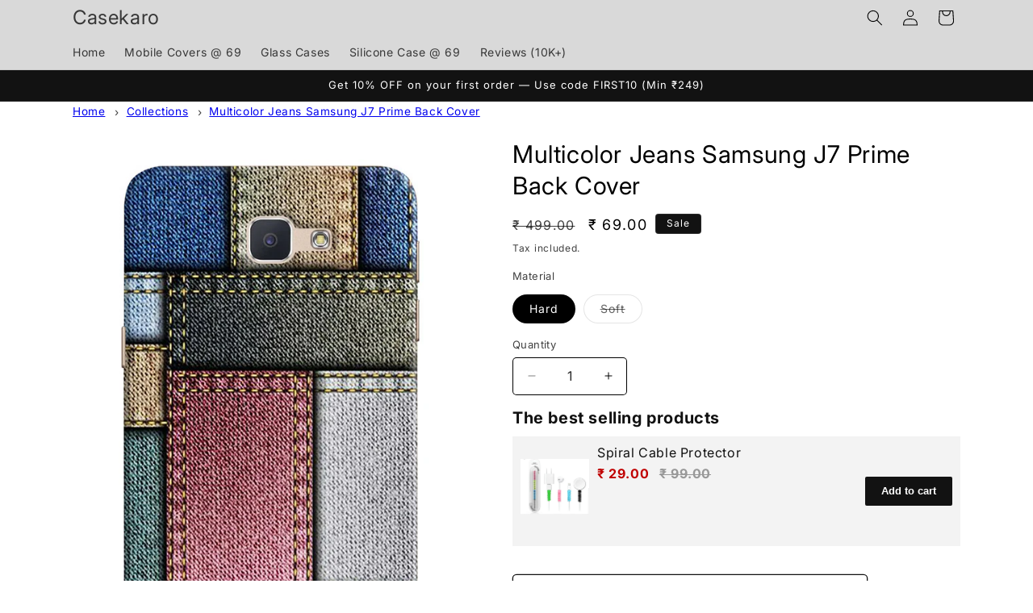

--- FILE ---
content_type: text/javascript
request_url: https://cdn.shopify.com/extensions/019a6293-eea2-75db-9d64-cc7878a1288f/related-test-cli3-121/assets/bundle.globoMainWithoutOwl.6d74236faf679efc71af.js
body_size: 19753
content:
"use strict";(self.webpackChunkgloboRelatedProductsObj=self.webpackChunkgloboRelatedProductsObj||[]).push([[417],{51:(__unused_webpack_module,__webpack_exports__,__webpack_require__)=>{__webpack_require__.r(__webpack_exports__),__webpack_require__.d(__webpack_exports__,{default:()=>__WEBPACK_DEFAULT_EXPORT__});var jquery__WEBPACK_IMPORTED_MODULE_0__=__webpack_require__(616),jquery__WEBPACK_IMPORTED_MODULE_0___default=__webpack_require__.n(jquery__WEBPACK_IMPORTED_MODULE_0__),liquidjs__WEBPACK_IMPORTED_MODULE_1__=__webpack_require__(736),universal_cookie__WEBPACK_IMPORTED_MODULE_3__=__webpack_require__(360),lodash__WEBPACK_IMPORTED_MODULE_2__=__webpack_require__(543),lodash__WEBPACK_IMPORTED_MODULE_2___default=__webpack_require__.n(lodash__WEBPACK_IMPORTED_MODULE_2__);const GLiquid=new liquidjs__WEBPACK_IMPORTED_MODULE_1__.HX({cache:!0,jsTruthy:!0,strictVariables:!1});var formatMoney=function(t,e,o,a){function i(t,e){return void 0===t?e:t}function n(t,e,o,a,n){if(e=i(e,2),o=i(o,","),a=i(a,"."),isNaN(t)||null==t)return 0;const r={VND:1e3,AFN:100,ALL:100,DZD:100,AOA:100,ARS:1,AMD:100,AWG:1,AUD:1,AZN:1,BSD:1,BDT:100,BBD:1,BZD:1,BMD:1,BOB:1,BAM:1,BWP:1,BRL:1,GBP:1,BND:1,BGN:1,BIF:1e3,KHR:1e3,CAD:1,CVE:100,KYD:1,XAF:100,XPF:100,CLP:100,CNY:1,COP:1e3,KMF:100,CDF:1e3,CRC:100,HRK:1,CZK:1,DKK:1,DJF:100,DOP:100,XCD:1,EGP:1,ETB:1,EUR:.95,FKP:1,FJD:1,GMD:1,GEL:1,GIP:1,GTQ:1,GNF:1e3,GYD:100,HTG:100,HNL:1,HKD:1,HUF:100,ISK:100,INR:100,IDR:1e3,ILS:1,JMD:100,JPY:100,KZT:100,KES:100,KGS:100,LAK:1e3,LBP:1e3,LSL:1,LRD:100,MOP:1,MKD:100,MWK:100,MYR:1,MVR:1,MUR:1,MXN:1,MDL:1,MNT:1e3,MAD:1,MZN:100,MMK:1e3,NAD:1,NPR:100,ANG:1,TWD:1,NZD:1,NIO:1,NGN:100,NOK:1,PKR:100,PAB:1,PGK:1,PYG:100,PEN:1,PHP:100,PLN:1,QAR:1,RON:1,RUB:100,RWF:100,WST:1,STD:1e3,SAR:1,RSD:100,SCR:1,SLL:100,SGD:1,SBD:1,ZAR:1,KRW:1e3,LKR:100,SHP:1,SRD:1,SZL:1,SEK:1,CHF:1,TJS:1,TZS:1e3,THB:1,TOP:1,TTD:1,TRY:1,UGX:1e3,UAH:1,AED:1,UYU:1,USD:1,UZS:1e3,VUV:100,XOF:100,YER:100,ZMW:1};if("undefined"==typeof DoublyGlobalCurrency&&!window.isMultiCurrency&&"object"==typeof Shopify&&Shopify.hasOwnProperty("currency")&&"object"==typeof Shopify.currency&&Shopify.currency.hasOwnProperty("rate")&&Shopify.currency.hasOwnProperty("active")&&1!=Shopify.currency.rate){t/=100;var l=r[Shopify.currency.active];l>=1?t=Math.ceil(t/l)*l:l<1&&(t=parseInt(t)+(t-parseInt(t)>0?l:0))}else t/=100;var d=parseFloat(t).toFixed(e).split(".");return d[0].replace(/(\d)(?=(\d\d\d)+(?!\d))/g,"$1"+o)+(d[1]&&(n||parseInt(d[1])>0)?a+d[1]:"")}"string"==typeof t&&(t=t.replace(".",""));var r="",l=/\{\{\s*(\w+)\s*\}\}/,d=e;switch(d.match(l)[1]){case"amount":case"amount_with_decimals":r=n(t,2,",",".",a);break;case"amount_no_decimals":case"amount_no_decimal":r=n(t,0,",",".",a);break;case"amount_with_comma_separator":r=n(t,2,".",",",a);break;case"amount_with_space_separator":case"amount_with_space_separator":r=n(t,2," ",",",a);break;case"amount_with_period_and_space_separator":r=n(t,2," ",".",a);break;case"amount_no_decimals_with_comma_separator":r=n(t,0,".",",",a);break;case"amount_no_decimals_with_space_separator":r=n(t,0," ","",a);break;case"amount_with_apostrophe_separator":r=n(t,2,"'",".",a)}return o?d.replace(l,r):r},format=window.GloboMoneyFormat||window.moneyFormat,customFormatMoney=window.customFormatMoney||!1;GLiquid.registerFilter("money",(t=>{if(customFormatMoney){if("undefined"!=typeof theme&&void 0!==theme.formatMoney)return theme.formatMoney(t);if("undefined"!=typeof theme&&void 0!==theme.Shopify&&void 0!==theme.Shopify.formatMoney)return theme.Shopify.formatMoney(t,format);if("undefined"!=typeof theme&&void 0!==theme.Currency&&void 0!==theme.Currency.formatMoney)return theme.Currency.formatMoney(t,format)}return formatMoney(t,format,!0,!0)})),GLiquid.registerFilter("money_with_currency",(t=>formatMoney(t,format,!0,!0))),GLiquid.registerFilter("money_without_trailing_zeros",(t=>formatMoney(t,format,!0,!1))),GLiquid.registerFilter("money_without_currency",(t=>formatMoney(t,format,!1,!1))),GLiquid.registerFilter("img_url",(function(t,e,o){if(o=o||!1,!t)return"";"object"==typeof t&&t.hasOwnProperty("src")&&(t=t.src);var a=t.split(".").pop(),i=t.lastIndexOf(a)-1;return t.slice(0,i)+"_"+e+t.slice(i)})),GLiquid.registerFilter("product_img_url",(function(t,e,o){if(o=o||!1,!t)return"";"object"==typeof t&&t.hasOwnProperty("src")&&(t=t.src);var a=t.split(".").pop(),i=t.lastIndexOf(a)-1;return t.slice(0,i)+"_"+e+t.slice(i)})),GLiquid.registerFilter("img_ladyload_url",(function(t,e){if(e=e||!1,!t)return"";"object"==typeof t&&t.hasOwnProperty("src")&&(t=t.src);var o=t.split(".").pop(),a=t.lastIndexOf(o)-1;return t.slice(0,a)+"_{width}x"+t.slice(a)})),GLiquid.registerFilter("img_lazyload_url",(function(t,e){if(e=e||!1,!t)return"";"object"==typeof t&&t.hasOwnProperty("src")&&(t=t.src);var o=t.split(".").pop(),a=t.lastIndexOf(o)-1;return t.slice(0,a)+"_{width}x"+t.slice(a)})),GLiquid.registerFilter("crop",(function(t,e){if(!t)return"";var o=t.split(".").pop(),a=t.lastIndexOf(o)-1;return t.slice(0,a)+"_crop_"+e+t.slice(a)})),GLiquid.registerFilter("file_img_url",(function(t,e,o){if(o=o||!1,!t)return"";o=t.split(".").pop();var a=t.lastIndexOf(o)-1;return t=t.slice(0,a)+"_"+e+t.slice(a),window.filesUrl+t})),GLiquid.registerFilter("parseJson",(function(t){return JSON.parse(t)})),GLiquid.registerFilter("custom_sort",(function(t){return t.sort((function(t,e){return parseInt(t)-parseInt(e)}))})),GLiquid.registerFilter("pluralize",(function(t,e,o){return t>1?o:e}));const cookies=new universal_cookie__WEBPACK_IMPORTED_MODULE_3__.A;var cookieExpires=new Date;cookieExpires.setTime(cookieExpires.getTime()+6048e5),window.gPR=jquery__WEBPACK_IMPORTED_MODULE_0___default(),window.gaMobileCheck=function(){let t=!1;var e;return e=navigator.userAgent||navigator.vendor||window.opera,(/(android|bb\d+|meego).+mobile|avantgo|bada\/|blackberry|blazer|compal|elaine|fennec|hiptop|iemobile|ip(hone|od)|iris|kindle|lge |maemo|midp|mmp|mobile.+firefox|netfront|opera m(ob|in)i|palm( os)?|phone|p(ixi|re)\/|plucker|pocket|psp|series(4|6)0|symbian|treo|up\.(browser|link)|vodafone|wap|windows ce|xda|xiino/i.test(e)||/1207|6310|6590|3gso|4thp|50[1-6]i|770s|802s|a wa|abac|ac(er|oo|s\-)|ai(ko|rn)|al(av|ca|co)|amoi|an(ex|ny|yw)|aptu|ar(ch|go)|as(te|us)|attw|au(di|\-m|r |s )|avan|be(ck|ll|nq)|bi(lb|rd)|bl(ac|az)|br(e|v)w|bumb|bw\-(n|u)|c55\/|capi|ccwa|cdm\-|cell|chtm|cldc|cmd\-|co(mp|nd)|craw|da(it|ll|ng)|dbte|dc\-s|devi|dica|dmob|do(c|p)o|ds(12|\-d)|el(49|ai)|em(l2|ul)|er(ic|k0)|esl8|ez([4-7]0|os|wa|ze)|fetc|fly(\-|_)|g1 u|g560|gene|gf\-5|g\-mo|go(\.w|od)|gr(ad|un)|haie|hcit|hd\-(m|p|t)|hei\-|hi(pt|ta)|hp( i|ip)|hs\-c|ht(c(\-| |_|a|g|p|s|t)|tp)|hu(aw|tc)|i\-(20|go|ma)|i230|iac( |\-|\/)|ibro|idea|ig01|ikom|im1k|inno|ipaq|iris|ja(t|v)a|jbro|jemu|jigs|kddi|keji|kgt( |\/)|klon|kpt |kwc\-|kyo(c|k)|le(no|xi)|lg( g|\/(k|l|u)|50|54|\-[a-w])|libw|lynx|m1\-w|m3ga|m50\/|ma(te|ui|xo)|mc(01|21|ca)|m\-cr|me(rc|ri)|mi(o8|oa|ts)|mmef|mo(01|02|bi|de|do|t(\-| |o|v)|zz)|mt(50|p1|v )|mwbp|mywa|n10[0-2]|n20[2-3]|n30(0|2)|n50(0|2|5)|n7(0(0|1)|10)|ne((c|m)\-|on|tf|wf|wg|wt)|nok(6|i)|nzph|o2im|op(ti|wv)|oran|owg1|p800|pan(a|d|t)|pdxg|pg(13|\-([1-8]|c))|phil|pire|pl(ay|uc)|pn\-2|po(ck|rt|se)|prox|psio|pt\-g|qa\-a|qc(07|12|21|32|60|\-[2-7]|i\-)|qtek|r380|r600|raks|rim9|ro(ve|zo)|s55\/|sa(ge|ma|mm|ms|ny|va)|sc(01|h\-|oo|p\-)|sdk\/|se(c(\-|0|1)|47|mc|nd|ri)|sgh\-|shar|sie(\-|m)|sk\-0|sl(45|id)|sm(al|ar|b3|it|t5)|so(ft|ny)|sp(01|h\-|v\-|v )|sy(01|mb)|t2(18|50)|t6(00|10|18)|ta(gt|lk)|tcl\-|tdg\-|tel(i|m)|tim\-|t\-mo|to(pl|sh)|ts(70|m\-|m3|m5)|tx\-9|up(\.b|g1|si)|utst|v400|v750|veri|vi(rg|te)|vk(40|5[0-3]|\-v)|vm40|voda|vulc|vx(52|53|60|61|70|80|81|83|85|98)|w3c(\-| )|webc|whit|wi(g |nc|nw)|wmlb|wonu|x700|yas\-|your|zeto|zte\-/i.test(e.substr(0,4)))&&(t=!0),t},window.gaDemoProduct={id:1,available:!0,title:"Lorem ipsum dolor",handle:"demo_1",images:[],tags:[],collections:[],type:[],variants:[{id:1,title:"S / Light",option1:"S",option2:"Light",option3:null,sku:"H123456",requires_shipping:!0,taxable:!0,featured_image:{},available:!0,name:"2020 Shoe - F1 - S / Light",public_title:"S / Light",options:["S","Light"],price:9e3,weight:0,compare_at_price:null,inventory_management:"shopify",barcode:""}],vendor:"Globo",price:9e3,compare_at_price:9900},window.gaCustomLangIso=window.gaCustomLangIso||"",window.gaCustomLocationUrl=window.gaCustomLocationUrl||window.location.origin;const globoPersonalizedRecommendationsV2={setConfig:function(t){this.apiUrl=t.apiUrl,this.alternateApiUrl=t.alternateApiUrl,this.shop=t.shop,this.domain=t.domain,this.urls=t.urls,this.page=t.page,this.customer=t.customer,this.basis_collection_handle=t.basis_collection_handle,this.translation=t.translation,this.settings=t.settings,this.productBoughtTogether=t.productBoughtTogether,this.productRelated=t.productRelated,this.cart=t.cart,this.discounted_ids=t.discounted_ids,this.thanksdiscounted_ids=[],this.discount_min_amount=parseFloat(t.discount_min_amount),this.data=t.data,this.cartdata=void 0!==t.cartdata?t.cartdata:[],this.collection=t.collection||null,this.widgets=t.widgets,this.offers=t.offers,this.manualRecommendations=t.manualRecommendations,this.manualCollectionsDatas=t.manualCollectionsDatas,this.app_version=t.app_version?t.app_version:2,this.manualVendors=t.manualVendors?t.manualVendors:[],this.manualTags=t.manualTags?t.manualTags:[],this.manualProductTypes=t.manualProductTypes?t.manualProductTypes:[],this.manualCollections=t.manualCollections?t.manualCollections:[],this.curPlan=t.curPlan?t.curPlan:"",this.boughtTogetherIds=t.boughtTogetherIds,this.trendingProducts=t.trendingProducts,this.recentlyViewedProducts=[],this.upsellItems=[],this.view_name=t.view_name,this.cart_properties_name=t.cart_properties_name,this.upsell_properties_name=t.upsell_properties_name,this.exclude_tags=[],this.exclude_types=window.exclude_types||["mw_hide"],this.hidden_tags=[],this.visible_tags=[],this.hidden_collections=[],this.moneyFormat=t.moneyFormat,this.limit=t.app_version&&t.app_version>2?10:Math.max(this.cart.limit,this.productRelated.limit,this.productBoughtTogether.limit),this.product=t.product||null,this.no_image_url=t.no_image_url,this.relatedProducts={}},updateShopUrl:function(t){this.shop=t},init:function(){(new Date).getTime();var t=this;t.settings.exclude_tags&&(t.exclude_tags=t.settings.exclude_tags.split(/\r?\n/)),t.settings.hidden_tags&&(t.hidden_tags=t.settings.hidden_tags.split(/\r?\n/)),t.settings.visible_tags&&(t.visible_tags=t.settings.visible_tags.split(/\r?\n/)),t.hidden_collections=t.settings.hidden_collections?t.settings.hidden_collections.map((t=>t.handle)):[];var e=new CustomEvent("globo.relatedproduct.loaded",{});if(document.dispatchEvent(e),t.renderStyleCss(),t.parseRecentlyViewedProducts(),t.data.collections&&t.data.collections.length&&(t.data.collections=t.data.collections.filter((function(t,e,o){return o.indexOf(t)==e}))),t.data.tags&&t.data.tags.length&&(t.data.tags=t.data.tags.filter((function(t,e,o){return o.indexOf(t)==e}))),(void 0===t.app_version||""==t.app_version||t.app_version<=2)&&"product"==t.page){var o=!0;t.visible_tags.length>0&&0==t.visible_tags.filter((function(e){return t.data.tags.indexOf(e)>-1})).length&&(o=!1),t.hidden_collections.length>0&&t.hidden_collections.filter((function(e){return t.data.collections.indexOf(e)>-1})).length>0&&(o=!1),t.hidden_tags.length>0&&t.hidden_tags.filter((function(e){return t.data.tags.indexOf(e)>-1})).length>0&&(o=!1),t.productBoughtTogether.enable&&o&&setTimeout((function(){t.productBoughtTogether.relatedProducts=[],t.productBoughtTogether.id="ga-product_bought_together";var e=t.getDeferredStuff(t.productBoughtTogether,t.data);jquery__WEBPACK_IMPORTED_MODULE_0___default().when.apply(null,e).done((function(){var e=t.getBoxProducts(t.productBoughtTogether,t.data);e.length&&(t.productBoughtTogether.template.this_item&&1!=t.productBoughtTogether.template.id&&t.product.available&&e.unshift(t.product),t.buildBoxHTML(t.productBoughtTogether,e,(function(e){""!=e&&(jquery__WEBPACK_IMPORTED_MODULE_0___default()("#productBoughtTogether, .productBoughtTogether").length?jquery__WEBPACK_IMPORTED_MODULE_0___default()("#productBoughtTogether, .productBoughtTogether").html(e):jquery__WEBPACK_IMPORTED_MODULE_0___default()("#globoRecommendationsForm, .globoRecommendationsForm").length?jquery__WEBPACK_IMPORTED_MODULE_0___default()("#globoRecommendationsForm, .globoRecommendationsForm").html(e):jquery__WEBPACK_IMPORTED_MODULE_0___default()('form[action*="/cart/add"]:visible:first, form[action*="/checkout"]:visible:first').length?jquery__WEBPACK_IMPORTED_MODULE_0___default()('<div id="productBoughtTogether">'+e+"</div>").insertAfter('form[action*="/cart/add"]:visible:first, form[action*="/checkout"]:visible:first'):jquery__WEBPACK_IMPORTED_MODULE_0___default()(".globoRecommendationsBottom").append('<div id="globoRecommendationsForm">'+e+"</div>"),1==parseInt(t.productBoughtTogether.template.id)&&setTimeout((function(){t.initOwlCarousel("#ga-product_bought_together")}),0),document.dispatchEvent(new CustomEvent("globoRelatedBuildWidgetCalback",{detail:{widgetId:t.productBoughtTogether.id,templateId:t.productBoughtTogether.template.id}})))})))}))}),0),t.productRelated.enable&&o&&setTimeout((function(){t.productRelated.relatedProducts=[],t.productRelated.id="ga-product_related";var e=t.getDeferredStuff(t.productRelated,t.data);jquery__WEBPACK_IMPORTED_MODULE_0___default().when.apply(null,e).done((function(){var e=t.getBoxProducts(t.productRelated,t.data);e.length&&(t.productRelated.template.this_item&&1!=t.productRelated.template.id&&t.product.available&&e.unshift(t.product),t.buildBoxHTML(t.productRelated,e,(function(e){""!=e&&(jquery__WEBPACK_IMPORTED_MODULE_0___default()("#globoRelatedProductsCustomMobile, .globoRelatedProductsCustomMobile").length&&gaMobileCheck()?jquery__WEBPACK_IMPORTED_MODULE_0___default()("#globoRelatedProductsCustomMobile, .globoRelatedProductsCustomMobile").html(e):jquery__WEBPACK_IMPORTED_MODULE_0___default()("#globoRelatedProductsCustom, .globoRelatedProductsCustom").length?jquery__WEBPACK_IMPORTED_MODULE_0___default()("#globoRelatedProductsCustom, .globoRelatedProductsCustom").html(e):jquery__WEBPACK_IMPORTED_MODULE_0___default()("#globoRecommendationsFooterCustom, .globoRecommendationsFooterCustom").length?jquery__WEBPACK_IMPORTED_MODULE_0___default()("#globoRecommendationsFooterCustom, .globoRecommendationsFooterCustom").html(e):jquery__WEBPACK_IMPORTED_MODULE_0___default()("#globoRecommendationsFooter").length?jquery__WEBPACK_IMPORTED_MODULE_0___default()(".globoRecommendationsFooter").append('<div id="globoRecommendationsFooter">'+e+"</div>"):jquery__WEBPACK_IMPORTED_MODULE_0___default()(".globoRecommendationsBottom").length&&jquery__WEBPACK_IMPORTED_MODULE_0___default()(".globoRecommendationsBottom").append('<div id="globoRecommendationsFooter">'+e+"</div>"),1==parseInt(t.productRelated.template.id)&&setTimeout((function(){t.initOwlCarousel("#ga-product_related")}),0),document.dispatchEvent(new CustomEvent("globoRelatedBuildWidgetCalback",{detail:{widgetId:t.productRelated.id,templateId:t.productRelated.template.id}})))})))}))}),0)}(void 0===t.app_version||t.app_version<=2)&&("cart"==t.page||jquery__WEBPACK_IMPORTED_MODULE_0___default()("#globoCart").length)&&t.cart.enable&&setTimeout((function(){t.cart.id="ga-cart",t.cart.relatedProducts=[];let e=t.data;"cart"!=t.page&&(e=void 0!==t.cartdata?t.cartdata:{ids:[],tags:[]});var o=t.getDeferredStuff(t.cart,e);jquery__WEBPACK_IMPORTED_MODULE_0___default().when.apply(null,o).done((function(){var o=t.getBoxProducts(t.cart,e);if(void 0!==globoRelatedProductsConfig.cartitems&&globoRelatedProductsConfig.cartitems.length>0){var a=globoRelatedProductsConfig.cartitems;o=o.filter((function(t){return-1==a.indexOf(t.id.toString()+"")}))}o.length&&t.buildBoxHTML(t.cart,o,(function(e){""!=e&&(jquery__WEBPACK_IMPORTED_MODULE_0___default()("#globoCart").length?jquery__WEBPACK_IMPORTED_MODULE_0___default()("#globoCart").html(e):t.cart.hasOwnProperty("position")&&"top"==t.cart.position?jquery__WEBPACK_IMPORTED_MODULE_0___default()("#globoRecommendationsTopCustom, .globoRecommendationsTopCustom").length?jquery__WEBPACK_IMPORTED_MODULE_0___default()("#globoRecommendationsTopCustom, .globoRecommendationsTopCustom").html(e):jquery__WEBPACK_IMPORTED_MODULE_0___default()(".globoRecommendationsTop").length?jquery__WEBPACK_IMPORTED_MODULE_0___default()(".globoRecommendationsTop").append('<div id="globoRecommendationsTop">'+e+"</div>"):jquery__WEBPACK_IMPORTED_MODULE_0___default()(".globoRecommendationsBottom").length&&jquery__WEBPACK_IMPORTED_MODULE_0___default()(".globoRecommendationsBottom").append('<div id="globoRecommendationsFooter">'+e+"</div>"):jquery__WEBPACK_IMPORTED_MODULE_0___default()("#globoRecommendationsFooterCustom, .globoRecommendationsFooterCustom").length?jquery__WEBPACK_IMPORTED_MODULE_0___default()("#globoRecommendationsFooterCustom, .globoRecommendationsFooterCustom").html(e):jquery__WEBPACK_IMPORTED_MODULE_0___default()("#globoRecommendationsFooter").length?jquery__WEBPACK_IMPORTED_MODULE_0___default()(".globoRecommendationsFooter").append('<div id="globoRecommendationsFooter">'+e+"</div>"):jquery__WEBPACK_IMPORTED_MODULE_0___default()(".globoRecommendationsBottom").length&&jquery__WEBPACK_IMPORTED_MODULE_0___default()(".globoRecommendationsBottom").append('<div id="globoRecommendationsFooter">'+e+"</div>"),1==parseInt(t.cart.template.id)&&setTimeout((function(){t.initOwlCarousel("#ga-cart")}),0),document.dispatchEvent(new CustomEvent("globoRelatedBuildWidgetCalback",{detail:{widgetId:t.cart.id,templateId:t.cart.template.id}})))}))}))}),0),setTimeout((function(){"thankyou"!=t.page&&t.renderWidgets(),"cart"==t.page&&0==jquery__WEBPACK_IMPORTED_MODULE_0___default()(".ga_cart_upsell").length?setTimeout((function(){t.renderOffers()}),1500):t.renderOffers()}),0),setTimeout((function(){"thankyou"!=t.page&&t.putStatistical()}),0),setTimeout((function(){"thankyou"!=t.page&&t.putUsStatistical()}),0),t.initEvents(),"product"==t.page&&setTimeout((function(){t.addProductToRecentlyViewedProducts(t.product)}),0)},parseRecentlyViewedProducts:function(){var t=this,e=localStorage.getItem("globoRecentlyViewedProducts"+(null!=t.customer?t.customer:"")),o=e?JSON.parse(e):[];if(null!=t.customer){var a=localStorage.getItem("globoRecentlyViewedProducts"),i=a?JSON.parse(a):[];o=(o=o.concat(i)).slice(0,20),localStorage.removeItem("globoRecentlyViewedProducts"),localStorage.setItem("globoRecentlyViewedProducts"+t.customer,JSON.stringify(o))}t.recentlyViewedProducts=o},addProductToRecentlyViewedProducts:function(t){var e=this;0==t.tags.filter((function(t){return-1!=e.exclude_tags.indexOf(t)})).length&&(e.recentlyViewedProducts=e.recentlyViewedProducts.filter((function(e,o){return o<20&&e.handle!=t.handle})),e.recentlyViewedProducts.unshift(t),localStorage.setItem("globoRecentlyViewedProducts"+(null!=e.customer?e.customer:""),JSON.stringify(e.recentlyViewedProducts)))},deleteRecentlyViewedProducts:function(){localStorage.removeItem("globoRecentlyViewedProducts"+(null!=app.customer?app.customer:""))},localSaveStatistical:function(t="clicked",e=0){if(("clicked"==t||"added"==t)&&e>0&&""!=this.shop){const o=t+"_"+this.shop;let a=localStorage.getItem(o);a=null==a?0:parseInt(a),a+=parseInt(e),localStorage.setItem(o,a)}},putStatistical:function(){var t=this;const e=t.alternateApiUrl.replace(/\/\s*$/,"");if(""!=t.shop){let o=localStorage.getItem("clicked_"+t.shop);null!=o&&(o=parseInt(o),o>0&&(localStorage.setItem("clicked_"+t.shop,0),jquery__WEBPACK_IMPORTED_MODULE_0___default().post(e+"/statistical/clicked/"+o,{shop:t.shop})));let a=localStorage.getItem("added_"+t.shop);null!=a&&(a=parseInt(a),a>0&&(localStorage.setItem("added_"+t.shop,0),jquery__WEBPACK_IMPORTED_MODULE_0___default().post(e+"/statistical/added/"+a,{shop:t.shop})))}},localSaveUsStatistical:function(t="clicked",e=0){if(("clicked"==t||"added"==t)&&e>0&&""!=this.shop){const o=t+"_upsell_"+this.shop;let a=localStorage.getItem(o);a=null==a?0:parseInt(a),a+=parseInt(e),localStorage.setItem(o,a)}},putUsStatistical:function(){var t=this;const e=t.alternateApiUrl.replace(/\/\s*$/,"");if(""!=t.shop){let o=localStorage.getItem("clicked_upsell_"+t.shop);null!=o&&(o=parseInt(o),o>0&&(localStorage.setItem("clicked_upsell_"+t.shop,0),jquery__WEBPACK_IMPORTED_MODULE_0___default().post(e+"/upsellstatistical/clicked/"+o,{shop:t.shop})));let a=localStorage.getItem("added_upsell_"+t.shop);null!=a&&(a=parseInt(a),a>0&&(localStorage.setItem("added_upsell_"+t.shop,0),jquery__WEBPACK_IMPORTED_MODULE_0___default().post(e+"/upsellstatistical/added/"+a,{shop:t.shop})))}},checkIsValidWidget:function(t){var e=this;if(void 0===globoRelatedProductsConfig.app_version||globoRelatedProductsConfig.app_version<=2){if("product"==e.page){if(e.visible_tags.length>0&&0==e.visible_tags.filter((function(t){return e.data.tags.indexOf(t)>-1})).length)return!1;if(e.hidden_collections.length>0&&e.hidden_collections.filter((function(t){return e.data.collections.indexOf(t)>-1})).length>0)return!1;if(e.hidden_tags.length>0&&e.hidden_tags.filter((function(t){return e.data.tags.indexOf(t)>-1})).length>0)return!1}return!0}let o=!1;if(!t.positions.includes(globoRelatedProductsConfig.page))return!1;{let a=t.when;if(void 0===a||null==a||""==a)return!1;switch(a.type){case"all_product":o=!0;break;case"specific_products":if("product"==e.page){const e=t.when.datas.products.map((t=>t.id.toString()));e&&e.includes(globoRelatedProductsConfig.product.id.toString())&&(o=!0)}else if("cart"==e.page){const e=t.when.datas.products.map((t=>t.id.toString()));e&&globoRelatedProductsConfig.cartitems&&globoRelatedProductsConfig.cartitems.forEach((t=>{if(e.includes(t))return o=!0,!1}))}break;case"specific_collections":if("product"==e.page||"cart"==e.page){const a=t.when.datas.collections.map((t=>t.handle));if(a){const t=e.data.collections;t&&jquery__WEBPACK_IMPORTED_MODULE_0___default().each(t,(function(t,e){if("globo_basis_collection"!=e&&-1!=a.indexOf(e))return o=!0,!1}))}}break;case"specific_tags":if("product"==e.page||"cart"==e.page){const a=t.when.datas.tags;if(a){const t=e.data.tags;t&&jquery__WEBPACK_IMPORTED_MODULE_0___default().each(t,(function(t,e){if(-1!=a.indexOf(e))return o=!0,!1}))}}break;case"all_collection":"collection"==e.page&&(o=!0);break;case"specific_collectionspage":if("collection"==e.page&&void 0!==globoRelatedProductsConfig.collection_handle){const e=t.when.datas.collections.map((t=>t.handle));e&&-1!=e.indexOf(globoRelatedProductsConfig.collection_handle)&&(o=!0)}}}if(o&&void 0!==t.layout&&void 0!==globoRelatedProductsConfig.layouts&&void 0!==globoRelatedProductsConfig.layouts[t.layout]){let e=globoRelatedProductsConfig.layouts[t.layout],o=""!=e.template.position?e.template.position:"2",i=e.template.htmlelement||"",n=[],r=[];var a=/^[.#][a-zA-Z][-_\w]*$/;if(("3"==o||"4"==o||"5"==o||"6"==o)&&(""!=i&&(n=i.split(",")),n.forEach((function(t){t=t.replace(/\s/g,""),a.test(t)&&r.push(t)})),0==r.length))return!1;switch(o){case"1":jquery__WEBPACK_IMPORTED_MODULE_0___default()('form[action*="/cart/add"]:visible:first, form[action*="/checkout"]:visible:first').length&&jquery__WEBPACK_IMPORTED_MODULE_0___default()('<div class="globo_widget_'+t.idNumber+'"></div>').insertAfter('form[action*="/cart/add"]:visible:first, form[action*="/checkout"]:visible:first');break;case"2":jquery__WEBPACK_IMPORTED_MODULE_0___default()(".globo_widget_"+t.idNumber).length;break;case"3":r&&r.forEach((function(e){const o=document.querySelector(e);if(o)return jquery__WEBPACK_IMPORTED_MODULE_0___default()('<div class="globo_widget_'+t.idNumber+'"></div>').insertBefore(o),!1}));break;case"4":r&&r.forEach((function(e){const o=document.querySelector(e);if(o)return jquery__WEBPACK_IMPORTED_MODULE_0___default()('<div class="globo_widget_'+t.idNumber+'"></div>').insertAfter(o),!1}));break;case"5":r&&r.forEach((function(e){const o=document.querySelector(e);if(o){const e=document.createElement("div");return e.classList.add("globo_widget_"+t.idNumber),o.insertAdjacentElement("afterbegin",e),!1}}));break;case"6":r&&r.forEach((function(e){const o=document.querySelector(e);if(o){const e=document.createElement("div");return e.classList.add("globo_widget_"+t.idNumber),o.insertAdjacentElement("beforeend",e),!1}}))}}return o},loadUpselldata:function(t){void 0===globoRelatedProductsConfig.upselldatas[t]&&jquery__WEBPACK_IMPORTED_MODULE_0___default().ajax({url:window.gaCustomLocationUrl+"/search/suggest.json?q=id:"+t+"&resources[type]=product",method:"GET",async:!1,dataType:"json",success:function(e){const o=e.resources.results.products;if(void 0!==o&&o.length>0){const e=o[0];e&&(globoRelatedProductsConfig.upselldatas=globoRelatedProductsConfig.upselldatas?globoRelatedProductsConfig.upselldatas:{},globoRelatedProductsConfig.upselldatas[t]={title:e.title,collections:e.collections?e.collections.map((t=>t.handle)):[],tags:e.tags,product_type:e.type})}}})},checkIsValidOffers:function(t,e){var o=this;if(void 0===e||""==e)return!1;let a=[],i=window.globoRelatedNeedReloadOffer||!1;if("in_cart"==t.type&&"cart"!=o.page&&!i)return!1;if("pre_purchase"==t.type&&"cart"==o.page)return!1;if(("thankyou"==t.type||-1!=t.positions.indexOf("thankyou"))&&"thankyou"!=o.page)return!1;let n=!1;if("all_product"==t.when.type)return!0;if("specific_products"==t.when.type)return a=t.when.datas.products.map((t=>t.id.toString())),!(!a||!a.includes(e)&&!a.includes(e.toString()));if(o.loadUpselldata(e),o.hidden_collections.length>0&&void 0!==globoRelatedProductsConfig.upselldatas[e]){const t=globoRelatedProductsConfig.upselldatas[e].collections;if(t){var r=!0;if(o.hidden_collections.filter((function(e){return t.indexOf(e)>-1})).length>0&&(r=!1),!r)return!1}}if(void 0!==globoRelatedProductsConfig.upselldatas[e])if("all_product"==t.when.type)n=!0;else if("specific_products"==t.when.type)a=t.when.datas.products.map((t=>t.id.toString())),a&&(a.includes(e)||a.includes(e.toString()))&&(n=!0);else if("specific_collections"==t.when.type){const o=t.when.datas.collections.map((t=>t.handle));if(o){const t=globoRelatedProductsConfig.upselldatas[e].collections;t&&jquery__WEBPACK_IMPORTED_MODULE_0___default().each(t,(function(t,e){if("globo_basis_collection"!=e&&-1!=o.indexOf(e))return n=!0,!1}))}}else if("specific_tags"==t.when.type){const o=t.when.datas.tags;if(o){const t=globoRelatedProductsConfig.upselldatas[e].tags;t&&jquery__WEBPACK_IMPORTED_MODULE_0___default().each(t,(function(t,e){if(""!=e&&-1!=o.indexOf(e))return n=!0,!1}))}}return n},buildOfferHTML:function(t,e,o,a){if(0==o.length)return"";var i=this;let n=Shopify.locale;""==n&&(n="en");let r={};jquery__WEBPACK_IMPORTED_MODULE_0___default().each(i.translation,(function(t,e){void 0!==i.translation[t+"_"+n]&&""!=i.translation[t+"_"+n]?r[t]=i.translation[t+"_"+n]:r[t]=e}));let l=JSON.parse(JSON.stringify(e));void 0!==l.title.trans&&void 0!==l.title.trans[n]&&(l.title.text=l.title.trans[n]),void 0!==l.subtitle.trans&&void 0!==l.subtitle.trans[n]&&(l.subtitle.text=l.subtitle.trans[n]);let d="";void 0!==globoRelatedProductsConfig.upselldatas[t]&&(d=globoRelatedProductsConfig.upselldatas[t].title);let s=!1;null!=l.title.text&&""!=l.title.text&&l.title.text.includes("[product_name]")&&(s=!0),!s&&null!=l.subtitle.text&&""!=l.subtitle.text&&l.subtitle.text.includes("[product_name]")&&(s=!0),s&&(i.loadUpselldata(t),null!=l.title.text&&""!=l.title.text&&(l.title.text=l.title.text.replace("[product_name]",d)),null!=l.subtitle.text&&""!=l.subtitle.text&&(l.subtitle.text=l.subtitle.text.replace("[product_name]",d)));var u="";return void 0===this.app_version||""==this.app_version||this.app_version<=2?jquery__WEBPACK_IMPORTED_MODULE_0___default()("#globoUpsellProductsTemplate").length>0?u=jquery__WEBPACK_IMPORTED_MODULE_0___default()("#globoUpsellProductsTemplate").html():jquery__WEBPACK_IMPORTED_MODULE_0___default()("#globoUpsellProductsTemplate2").length>0?u=jquery__WEBPACK_IMPORTED_MODULE_0___default()("#globoUpsellProductsTemplate2").html():"undefined"!=typeof UpSellTemplate&&(u=UpSellTemplate):jquery__WEBPACK_IMPORTED_MODULE_0___default()("#globoRelatedProductsTemplate").length>0?u=jquery__WEBPACK_IMPORTED_MODULE_0___default()("#globoRelatedProductsTemplate").html():jquery__WEBPACK_IMPORTED_MODULE_0___default()("#globoRelatedProductsTemplate2").length>0&&(u=jquery__WEBPACK_IMPORTED_MODULE_0___default()("#globoRelatedProductsTemplate2").html()),i.settings.setHideprice=!1,void 0===i.settings.hideprice||!0!==i.settings.hideprice&&"true"!==i.settings.hideprice&&1!==i.settings.hideprice&&"1"!==i.settings.hideprice||null!=i.customer||(i.settings.setHideprice=!0),(o=o.slice(0,l.limit)).forEach((function(t){i.upsellItems.push(t.id+"")})),0==o.length?"":(this.renderCustomCss(l),GLiquid.parseAndRender(u,{box:l,products:o,translation:r,settings:i.settings,no_image_url:i.no_image_url}).then(a))},getDataAndBuildOfferV4:function(t,e,o,a=[]){let i=!1,n=[];if(0==a.length&&(a=globoRelatedProductsConfig.cartitems),void 0!==globoRelatedProductsConfig.upselldatas[t]){var r=this;void 0!==e.layout&&void 0!==globoRelatedProductsConfig.layouts&&void 0!==globoRelatedProductsConfig.layouts[e.layout]&&(e=r.mergeLayout(e,globoRelatedProductsConfig.layouts[e.layout]));let d=[];switch(r.settings.sold_out||d.push("available=true"),e.limit<12?d.push("limit="+2*e.limit):d.push("limit=25"),r.exclude_tags.length>0&&d.push("excludetags="+encodeURIComponent(r.exclude_tags.join("|"))),e.conditions.type){case"specific_products":n=e.conditions.datas.products.filter((function(e){return e.id!=t&&-1==a.indexOf(e.id+"")}));let s=n.map((t=>t.handle));s.length&&(d.push("action=products"),d.push("handles="+s.join("|")),jquery__WEBPACK_IMPORTED_MODULE_0___default().ajax({url:window.gaCustomLocationUrl+r.urls.search,method:"GET",dataType:"json",data:d.join("&"),success:function(a){if(a.length){if(i=!0,e.random)a=a.sort((function(){return.5-Math.random()}));else{let t=[];jquery__WEBPACK_IMPORTED_MODULE_0___default().each(s,(function(e,o){jquery__WEBPACK_IMPORTED_MODULE_0___default().each(a,(function(e,a){if(o==a.handle)return t.push(a),!1}))})),a=t}a=a.slice(0,e.limit),r.buildOfferHTML(t,e,a,(function(a){r.buildOfferHTMLCallback(e,a,t,o)}))}}}));break;case"specific_collections":const u=e.conditions.datas.collections.map((t=>t.handle));u&&jquery__WEBPACK_IMPORTED_MODULE_0___default().each(u,(function(n,l){if("globo_basis_collection"!=l){let n=[...d];if(n.push("action=collection"),n.push("handle="+l),jquery__WEBPACK_IMPORTED_MODULE_0___default().ajax({url:window.gaCustomLocationUrl+r.urls.search,method:"GET",dataType:"json",data:n.join("&"),success:function(n){(n=n.filter((function(e){return!(!r.settings.sold_out&&!e.available)&&e.id!=t&&-1==a.indexOf(e.id+"")}))).length&&(i=!0,n=n.slice(0,e.limit),r.buildOfferHTML(t,e,n,(function(a){r.buildOfferHTMLCallback(e,a,t,o)})))}}),i)return!1}}));break;case"automated":let c=void 0!==e.conditions.condition&&"complementary"==e.conditions.condition?"complementary":"related";jquery__WEBPACK_IMPORTED_MODULE_0___default().ajax({url:window.gaCustomLocationUrl+(""!=window.gaCustomLangIso?"/"+window.gaCustomLangIso:"")+"/recommendations/products.json?product_id="+t+"&limit="+(e.limit>5?2*e.limit:10)+"&intent="+c,method:"GET",async:!1,dataType:"json",success:function(l){l.products.length>0&&(n=l.products.filter((function(e){return e.id!=t&&-1==a.indexOf(e.id+"")})),n=n.filter((function(t){return 0==t.tags.filter((function(t){return-1!=r.exclude_tags.indexOf(t)})).length})),n=n.filter((function(e){return e.id!=t&&-1==r.upsellItems.indexOf(e.id+"")})),n.length>0&&(i=!0,r.buildOfferHTML(t,e,n,(function(a){r.buildOfferHTMLCallback(e,a,t,o)}))))}});break;case"specific_products_variant":var l=[];if(n=e.conditions.datas.products,n=n.filter((function(e){return e.id!=t&&-1==a.indexOf(e.id+"")})),n.length){jquery__WEBPACK_IMPORTED_MODULE_0___default().each(e.conditions.datas.products,(function(t,e){l[e.id]=e.variants||[]}));let a=n.map((t=>t.handle));a.length&&(d.push("action=products"),d.push("handles="+a.join("|")),jquery__WEBPACK_IMPORTED_MODULE_0___default().ajax({url:window.gaCustomLocationUrl+r.urls.search,method:"GET",dataType:"json",data:d.join("&"),success:function(a){e.random&&(a=a.sort((function(){return.5-Math.random()})));let i=a;i=i.map((t=>{if(t.variants)return t.variants=t.variants.filter((function(e){return l[t.id].includes(e.id)})),t})),r.buildOfferHTML(t,e,i,(function(a){r.buildOfferHTMLCallback(e,a,t,o)}))}}))}break;case"specific_tags":let _=[];void 0!==e.conditions.datas.tags&&e.conditions.datas.tags.length>0&&(_=e.conditions.datas.tags),_.length&&(d.push("action=tags"),d.push("tags="+encodeURIComponent(_.join("|"))),jquery__WEBPACK_IMPORTED_MODULE_0___default().ajax({url:window.gaCustomLocationUrl+r.urls.search,method:"GET",dataType:"json",data:d.join("&"),success:function(a){e.random&&(a=a.sort((function(){return.5-Math.random()}))),a=a.slice(0,e.limit),r.buildOfferHTML(t,e,a,(function(a){r.buildOfferHTMLCallback(e,a,t,o)}))}}))}}return i},getDataAndBuildOffer:function(t,e,o,a=[]){let i=!1;0==a.length&&(a=globoRelatedProductsConfig.cartitems);var n=this,r=n.exclude_tags.length?n.exclude_tags.map((t=>' AND -tag:"'+t+'"')).join(""):"",l=n.exclude_types.length?n.exclude_types.map((t=>' AND -product_type:"'+t+'"')).join(""):"";if(n.loadUpselldata(t),void 0!==globoRelatedProductsConfig.upselldatas[t])if(void 0!==e.layout&&void 0!==globoRelatedProductsConfig.layouts&&void 0!==globoRelatedProductsConfig.layouts[e.layout]&&(e=n.mergeLayout(e,globoRelatedProductsConfig.layouts[e.layout])),"specific_products"==e.conditions.type){let d=e.conditions.datas.products.map((t=>t.id));if(d=d.filter((function(e){return e!=t&&-1==a.indexOf(e+"")})),d.length){let a=d.map((t=>'id:"'+t+'"')).join(" OR ");jquery__WEBPACK_IMPORTED_MODULE_0___default().ajax({url:window.gaCustomLocationUrl+n.urls.search,method:"POST",async:!1,dataType:"json",data:{q:a+r+l,view:n.view_name,type:"product",options:{unavailable_products:n.settings.sold_out?"show":"hide"}},success:function(a){if(a.length){if(i=!0,e.random)a=a.sort((function(){return.5-Math.random()}));else{let t=[];jquery__WEBPACK_IMPORTED_MODULE_0___default().each(d,(function(e,o){jquery__WEBPACK_IMPORTED_MODULE_0___default().each(a,(function(e,a){if(o==a.id)return t.push(a),!1}))})),a=t}a=a.slice(0,e.limit),n.buildOfferHTML(t,e,a,(function(a){n.buildOfferHTMLCallback(e,a,t,o)}))}}})}}else if("specific_collections"==e.conditions.type){const r=e.conditions.datas.collections.map((t=>t.handle));r&&jquery__WEBPACK_IMPORTED_MODULE_0___default().each(r,(function(r,l){if("globo_basis_collection"!=l&&(jquery__WEBPACK_IMPORTED_MODULE_0___default().ajax({url:window.gaCustomLocationUrl+n.urls.collection+"/"+l+"?view="+n.view_name,method:"GET",async:!1,dataType:"html",success:function(r){var l=JSON.parse(r);(l=(l=l.filter((function(t){return 0==t.tags.filter((function(t){return-1!=n.exclude_tags.indexOf(t)})).length}))).filter((function(e){return!(!n.settings.sold_out&&!e.available)&&e.id!=t&&-1==a.indexOf(e.id+"")}))).length&&(i=!0,l=l.slice(0,e.limit),n.buildOfferHTML(t,e,l,(function(a){n.buildOfferHTMLCallback(e,a,t,o)})))}}),i))return!1}))}else if("automated"==e.conditions.type){let r=void 0!==e.conditions.condition&&"complementary"==e.conditions.condition?"complementary":"related";jquery__WEBPACK_IMPORTED_MODULE_0___default().ajax({url:window.gaCustomLocationUrl+(""!=window.gaCustomLangIso?"/"+window.gaCustomLangIso:"")+"/recommendations/products.json?product_id="+t+"&limit="+(e.limit>5?2*e.limit:10)+"&intent="+r,method:"GET",async:!1,dataType:"json",success:function(r){if(r.products.length>0){let l=r.products.filter((function(e){return e.id!=t&&-1==a.indexOf(e.id+"")}));l=l.filter((function(t){return 0==t.tags.filter((function(t){return-1!=n.exclude_tags.indexOf(t)})).length})),l=l.filter((function(e){return e.id!=t&&-1==n.upsellItems.indexOf(e.id+"")})),l.length>0&&(i=!0,n.buildOfferHTML(t,e,l,(function(a){n.buildOfferHTMLCallback(e,a,t,o)})))}}})}else if("specific_products_variant"==e.conditions.type){var d=[];let s=e.conditions.datas.products.map((t=>t.id));if(s=s.filter((function(e){return e!=t&&-1==a.indexOf(e+"")})),s.length){jquery__WEBPACK_IMPORTED_MODULE_0___default().each(e.conditions.datas.products,(function(t,e){d[e.id]=e.variants||[]}));let a=s.map((t=>'id:"'+t+'"')).join(" OR ");jquery__WEBPACK_IMPORTED_MODULE_0___default().ajax({url:window.gaCustomLocationUrl+n.urls.search,method:"POST",async:!1,dataType:"json",data:{q:a+r+l,view:n.view_name,type:"product",options:{unavailable_products:n.settings.sold_out?"show":"hide"}},success:function(a){if(a.length){i=!0;let r=a=a.slice(0,e.limit);r=r.map((t=>{if(t.variants)return t.variants=t.variants.filter((function(e){return d[t.id].includes(e.id)})),t})),n.buildOfferHTML(t,e,r,(function(a){n.buildOfferHTMLCallback(e,a,t,o)}))}}})}}else if("specific_tags"==e.conditions.type){let a=[];void 0!==e.conditions.datas.tags&&e.conditions.datas.tags.length>0&&(a=e.conditions.datas.tags),a.length&&(a=a.map((t=>'tag:"'+t+'"')),a.length<6&&(a=n.combine(a,1),a.reverse(),a=a.map((t=>t.length>1?"("+t.join(" AND ")+")":t.join(" AND ")))),jquery__WEBPACK_IMPORTED_MODULE_0___default().ajax({url:window.gaCustomLocationUrl+n.urls.search,method:"POST",async:!1,dataType:"json",data:{q:a.join(" OR ")+r+l,view:n.view_name,type:"product",options:{unavailable_products:n.settings.sold_out?"show":"hide"}},success:function(a){e.random&&(a=a.sort((function(){return.5-Math.random()}))),a=a.slice(0,e.limit),n.buildOfferHTML(t,e,a,(function(a){n.buildOfferHTMLCallback(e,a,t,o)}))}}))}return i},getDataAndBuildDrawCartOffer:function(t=0,e=[],o=null){var a=this;t=parseInt(t);let i=!1;if(null==o||o.length<=0)return!1;if(t>0&&t<=e.length){const n=e[t-1];n&&(jquery__WEBPACK_IMPORTED_MODULE_0___default().each(a.offers,(function(t,r){if("pre_purchase"==r.type&&(r.idNumber=r.id,a.checkIsValidOffers(r,n)&&a.getDataAndBuildOffer(n,r,o,e)))return i=!0,!1})),i||a.getDataAndBuildDrawCartOffer(t+1,e,o))}},getDataAndBuildThankyouPageOffer:function(t=0,e=[]){var o=this;t=parseInt(t);let a=!1;if(t>0&&t<=e.length){const i=e[t-1];i&&(jquery__WEBPACK_IMPORTED_MODULE_0___default().each(o.offers,(function(t,n){if(("thankyou"==n.type||-1!=n.positions.indexOf("thankyou"))&&(n.idNumber=n.id,o.checkIsValidOffers(n,i))){let t=null;if(jquery__WEBPACK_IMPORTED_MODULE_0___default()(".ga-thankyou-page-upsell").length>0&&jquery__WEBPACK_IMPORTED_MODULE_0___default()(".ga-thankyou-page-upsell"),jquery__WEBPACK_IMPORTED_MODULE_0___default()(".ga-thankyou-page-upsell-custom").length>0&&(t=jquery__WEBPACK_IMPORTED_MODULE_0___default()(".ga-thankyou-page-upsell-custom")),o.getDataAndBuildOffer(i,n,t,e))return a=!0,!1}})),a||o.getDataAndBuildThankyouPageOffer(t+1,e))}},renderThankyouPageOffers:function(){var t=this;if("thankyou"==t.page){let e=globoRelatedProductsConfig.orderitems||[];e.length>0&&setTimeout((function(){t.getDataAndBuildThankyouPageOffer(1,e)}),0)}},renderCartdrawerOffers:function(){var t=this;let e=jquery__WEBPACK_IMPORTED_MODULE_0___default()(".ga-cart-drawer-upsell");if(jquery__WEBPACK_IMPORTED_MODULE_0___default()(".ga-cart-drawer-upsell-custom").length>0&&(e=jquery__WEBPACK_IMPORTED_MODULE_0___default()(".ga-cart-drawer-upsell-custom")),e.length<=0)return!1;"cart"!=t.page&&e.length>0&&jquery__WEBPACK_IMPORTED_MODULE_0___default().ajax({url:"/cart.js",type:"get",dataType:"json",success:function(o){if(o.item_count>0){let a=[];jquery__WEBPACK_IMPORTED_MODULE_0___default().each(o.items,(function(t,e){a.push(e.product_id+"")})),a.length>0&&setTimeout((function(){t.getDataAndBuildDrawCartOffer(1,a,e)}),0)}}})},buildOfferHTMLCallback:function(t,e,o="",a=""){if(""!=e){var i=this;if(!("thankyou"!=t.type&&-1==t.positions.indexOf("thankyou")||null!=a&&""!=a&&"undefined"!=a)&&Shopify&&Shopify.Checkout&&(Shopify.Checkout.isOrderStatusPage||Shopify.Checkout.page&&"thank_you"==Shopify.Checkout.page||Shopify.Checkout.isCheckoutOne)&&Shopify.checkout&&Shopify.checkout.line_items){if(void 0!==t.layout&&""!=t.layout&&void 0!==t.template.position&&(2==t.template.position||"2"==t.template.position)){const t=document.querySelector(".order-summary__sections");if(t){const e=document.createElement("div");e.classList.add("ga-thankyou-page-upsell"),e.classList.add("ga-thankyou-page-upsellv2"),t.insertAdjacentElement("beforeend",e)}}if(void 0!==t.layout&&""!=t.layout&&void 0!==t.template.position&&(3==t.template.position||"3"==t.template.position)){const t=document.querySelector(".step__footer");t&&jquery__WEBPACK_IMPORTED_MODULE_0___default()('<div class="ga-thankyou-page-upsell ga-thankyou-page-upsellv2"></div>').insertBefore(t)}0==jquery__WEBPACK_IMPORTED_MODULE_0___default()(".ga-thankyou-page-upsell").length&&Shopify.Checkout.OrderStatus.addContentBox('<div class="ga-thankyou-page-upsell ga-thankyou-page-upsellv2"></div>'),a=jquery__WEBPACK_IMPORTED_MODULE_0___default()(".ga-thankyou-page-upsell")}a.find(".ga_offer_"+t.id).length>0&&a.find(".ga_offer_"+t.id).remove(),a.html(e),void 0!==t.app_version&&t.app_version>2&&(1==t.template.id||6==t.template.id)?setTimeout((function(){i.initOwlCarousel("#"+t.id)}),0):"thankyou"!=t.type&&-1==t.positions.indexOf("thankyou")||(void 0!==t.layout&&""!=t.layout&&void 0!==t.app_version&&t.app_version>2&&(1==t.template.id||t.template.id),setTimeout((function(){i.initOwlOfferCarousel(".ga_offer_"+t.id)}),0)),"pre_purchase"==t.type&&jquery__WEBPACK_IMPORTED_MODULE_0___default()(".ga_unload_drawer").length>0&&jquery__WEBPACK_IMPORTED_MODULE_0___default()(".ga_unload_drawer").removeClass("ga_unload_drawer"),document.dispatchEvent(new CustomEvent("globoRelatedBuildOfferCalback",{detail:{offerId:t.id,offerType:t.type,productid:o}}))}},renderOffers:function(){let t=!1;if(t=void 0===this.app_version||""==this.app_version||this.app_version<=2?jquery__WEBPACK_IMPORTED_MODULE_0___default()("#globoUpsellProductsTemplate").length>0||jquery__WEBPACK_IMPORTED_MODULE_0___default()("#globoUpsellProductsTemplate2").length>0||"undefined"!=typeof UpSellTemplate:jquery__WEBPACK_IMPORTED_MODULE_0___default()("#globoRelatedProductsTemplate").length>0||jquery__WEBPACK_IMPORTED_MODULE_0___default()("#globoRelatedProductsTemplate2").length>0,t){var e=this;let t={};("cart"==e.page||jquery__WEBPACK_IMPORTED_MODULE_0___default()(".ga_cart_upsell").length>0)&&jquery__WEBPACK_IMPORTED_MODULE_0___default()(".ga_cart_upsell").length>0&&jquery__WEBPACK_IMPORTED_MODULE_0___default()(".ga_cart_upsell").each((function(){const o=jquery__WEBPACK_IMPORTED_MODULE_0___default()(this).attr("data-productid");jquery__WEBPACK_IMPORTED_MODULE_0___default()(this).closest("td").length>0?0==jquery__WEBPACK_IMPORTED_MODULE_0___default()(this).closest("td").find(".ga_cart_upsell_"+o).length&&jquery__WEBPACK_IMPORTED_MODULE_0___default()(this).closest("td").append('<div class="ga_cart_upsell_wp ga_cart_upsell_'+o+'"></div>'):jquery__WEBPACK_IMPORTED_MODULE_0___default()(this).closest(".grid__item").length>0?0==jquery__WEBPACK_IMPORTED_MODULE_0___default()(this).closest(".grid__item").find(".ga_cart_upsell_"+o).length&&jquery__WEBPACK_IMPORTED_MODULE_0___default()(this).closest(".grid__item").append('<div class="ga_cart_upsell_wp ga_cart_upsell_'+o+'"></div>'):jquery__WEBPACK_IMPORTED_MODULE_0___default()(this).closest("div").length>0&&0==jquery__WEBPACK_IMPORTED_MODULE_0___default()(this).closest("div").find(".ga_cart_upsell_"+o).length&&jquery__WEBPACK_IMPORTED_MODULE_0___default()(this).closest("div").append('<div class="ga_cart_upsell_wp ga_cart_upsell_'+o+'"></div>');const a=jquery__WEBPACK_IMPORTED_MODULE_0___default()(".ga_cart_upsell_"+o);o&&void 0===t[o.toString()]&&jquery__WEBPACK_IMPORTED_MODULE_0___default().each(e.offers,(function(i,n){if(n.enable&&"in_cart"==n.type&&(n.idNumber=n.id,e.checkIsValidOffers(n,o)))return t[o]=!0,setTimeout((function(){e.app_version>3?e.getDataAndBuildOfferV4(o,n,a):e.getDataAndBuildOffer(o,n,a)}),0),!1}))})),"thankyou"==e.page&&setTimeout((function(){e.renderThankyouPageOffers()}),0)}},renderStyleCss:function(){let t="";var e=0;if("undefined"!=typeof Shopify&&void 0!==Shopify.theme&&void 0!==Shopify.theme.theme_store_id&&null!=Shopify.theme.theme_store_id&&(e=Shopify.theme.theme_store_id),e>0)switch(872==e&&(t+=".ga h2 {font-weight: bold;font-style: italic;text-transform: uppercase;}"),567==e&&(t+=".ga-carousel_wrapper  .ga-product_price,.ga-carousel_wrapper  .ga-product_oldprice {font-weight: bold !important;}"),812==e&&(t+=".ga-template_1  .ga-label {text-transform: unset;}"),[450,652,865,718,863,677,450,853,457].indexOf(e)>-1&&(t+=".ga-product_oldprice{opacity: 0.5;}"),[812,714,735].indexOf(e)>-1&&(t+=".ga-product_oldprice{font-weight: normal;font-style: normal;}"),[887,842,411].indexOf(e)>-1&&(t+=".ga-product_oldprice{opacity: 0.75;}"),[457,765,566,304,566,808,457,857,688,836].indexOf(e)>-1&&(t+=".ga h2 {font-weight: normal;font-style: normal;text-transform: uppercase;}"),[812,773,796,739,411,568].indexOf(e)>-1&&(t+=".ga.ga-template_1  h2 {font-weight: bold;text-transform: uppercase;}"),[230,808].indexOf(e)>-1&&(t+=".ga.ga-template_1  h2 {text-transform: unset;}"),[887,864,587,793,677,718,459,566,567,719,578,567,849,677,777,885,714,855,857,847,606,735,836].indexOf(e)>-1&&(t+=".ga h2 {font-weight: normal;font-style: normal;}"),[141,304,777,872].indexOf(e)>-1&&(t+=".ga-template_1 .ga-product_title,.ga-template_1 .ga-product_price-container{text-align:center;}"),[887,230,457,808,812,765,587,859,793,677,464,863,732,566,567,719,578,380,411,686,623,606,847,141,567,566,849,677,587,777,851,808,457,230,885,885,691,872,855].indexOf(e)>-1&&(t+=".ga-template_1 .ga-product_price-container *,#ga-product_bought_together button.ga-addalltocart, #ga-product_bought_together button.ga-product_addtocart,button.ga-addalltocart, button.ga-product_addtocart,.ga_cart_upsell_wp .ga-upsell-product_addtocart,.ga-label_sale{font-weight:normal;}"),[885,230,812].indexOf(e)>-1&&(t+="#ga-product_bought_together button.ga-addalltocart,#ga-product_bought_together button.ga-product_addtocart,button.ga-addalltocart, button.ga-product_addtocart{text-transform: unset;}"),[304,688].indexOf(e)>-1&&(t+=".ga-product_oldprice {font-style: italic;font-weight: normal;}"),[765,587].indexOf(e)>-1&&(t+=".ga-product_oldprice {font-weight: normal;}"),[872,798,714,457,851,777,773,856,793,464,863,849,718,652,459,719,2e3,775,766,857,688,623,735,836,739,686,411,568,141,578].indexOf(e)>-1&&(t+=".ga-carousel_wrapper .ga-product {text-align: center;}"),[887,872,798,691,885,457,777,856,849,859].indexOf(e)>-1&&(t+=".ga-carousel_wrapper .ga-product {font-weight: normal;}"),[887,872,230,808,812,851,853,864,777,773,793,450,677,718,459,719,380,686,775,766,857,847,688,606,623,836,739,411,568,578].indexOf(e)>-1&&(t+=".ga-product_price,.ga-product_oldprice {font-weight: normal !important;}"),[871,808,812,851,853,757,652,796,567,849,677,777,885,714,766,739,380].indexOf(e)>-1&&(t+=".ga-products-box .ga-carousel_wrapper .ga-product_title{font-weight: bold  !important;}"),[812,773,857,836,739].indexOf(e)>-1&&(t+=".ga-products-box .ga-carousel_wrapper .ga-product_title{text-transform: uppercase  !important;}"),[887,230,777,450,677,863,849,718,732,459,566,567].indexOf(e)>-1&&(t+=".ga-products-box .ga-carousel_wrapper .ga-product_title{font-weight: normal  !important;}"),[872,864,773,757,587,859,793,450,863,567,719,857,623,686,380,578].indexOf(e)>-1&&(t+=".ga-products-box .ga-carousel_wrapper .ga-label_sale{left:auto !important;right:5px !important;}"),[457,864,777,773,587,686,411,568].indexOf(e)>-1&&(t+=".ga-products-box .ga-carousel_wrapper .ga-label{text-transform: uppercase;}"),[887,872,230,808,859,450,863,718,732,459,719,578,855,857,847,606,623,686,141].indexOf(e)>-1&&(t+=".ga-template_1  .ga-label {font-weight: normal;text-transform: unset;}"),[457,864,777,773,757,587,677,464,849,732,566,567,411].indexOf(e)>-1&&(t+=".ga-template_1  .ga-label {font-weight: normal;text-transform: uppercase;}"),e){case 2e3:t+=".ga-products-box button.ga-addalltocart , .ga-products-box button.ga-product_addtocart{text-transform: uppercase;}.ga-template_themeid_2000 .ga-carousel .ga-label_sale {position: absolute;top: 0;right: 0;left: auto;border-radius: 2px;text-align: center;padding: 3px 10px;border-radius: 2px;z-index: 2;text-transform: unset;font-weight: normal;font-size: 13px;line-height: 27px;}.ga-template_themeid_2000 .ga-carousel .ga-product_title{line-height: 18px;font-weight: 600;text-align:center;}.ga-template_themeid_2000 .ga-carousel .ga-product_price,.ga-template_themeid_2000 .ga-product_oldprice{font-size: 25px !important;font-weight: 600;}.ga-template_themeid_2000 .ga-carousel .ga-product_variant_select {font-size: 15px !important;}";break;case 775:t+=".ga-template_themeid_775 h2.ga-title {text-transform: uppercase !important;font-weight: 400;font-style: normal;}.ga-template_themeid_775 .ga-carousel_wrapper .ga-product {padding: 12.5px !important;}@media only screen and (min-width: 750px){.ga-template_themeid_775 .ga-carousel_wrapper .ga-product {padding: 25px !important;}}.ga-carousel_wrapper {padding-left: 20px;padding-right: 20px;}";break;case 766:t+=".ga-template_themeid_766 .ga-carousel_wrapper .ga-product {padding-left: 30px;padding-right: 30px;}.ga-template_themeid_766 .ga-product > a {overflow: hidden;}span.ga-label.ga-label_sale {text-transform: unset;line-height: 1.1;left: auto;z-index: 9;position: absolute;top: -26px;right: -94px;width: 200px;padding: 40px 4px 4px;text-align: center;-ms-transform: rotate(45deg) translateZ(0);-webkit-transform: rotate(45deg) translateZ(0);transform: rotate(45deg) translateZ(0);}span.ga-label.ga-label_sold {right: auto;}";break;case 782:t+=".ga-template_themeid_782 .ga-carousel_wrapper span.ga-label.ga-label_sale {width: 50px;height: 50px;font-size: 10px;text-transform: uppercase;border-radius: 100%;line-height: 52px;font-weight: 700;margin: 0;padding: 0;text-align: center;right: 0;left: auto;}";break;case 857:t+=".ga-template_themeid_857 .ga-carousel_wrapper .ga-product_title{letter-spacing: .2em;}#ga-product_bought_together button.ga-addalltocart, #ga-product_bought_together button.ga-product_addtocart, button.ga-addalltocart, button.ga-product_addtocart{letter-spacing: .3em;}";break;case 623:t+=' h2.ga-title.section-title:after {content: "";width: 100%;display: inline-block;border-bottom: 1px solid var(--dotted-color);position: absolute;left: 0;top: 50%;z-index: 0;}h2.ga-title.section-title span{display: inline-block;padding: 8px 23px;margin: 0;background-color: var(--background);position: relative;z-index: 1;}.ga-carousel_wrapper .gowl-carousel .gowl-item {padding: 0 10px;}.ga-carousel_wrapper .ga-carousel_wrapper .ga-product {padding-left: 10px;padding-right: 10px;padding-bottom: 10px;padding-top: 10px;border: 1px solid var(--dotted-color);}.ga-products-box .ga-carousel_wrapper .ga-label_sale{-webkit-transition: opacity 1s ease-out;width: 50px;height: 50px;-moz-border-radius: 50px;-webkit-border-radius: 50px;border-radius: 50px;position: absolute;top: 10px;right: 10px;text-align: center;line-height: 50px;font-size: 12px;z-index: 2;padding: 0;font-weight:normal;}';break;case 735:t+=".ga-products-box span.ga-label {top: auto;bottom: 5px;padding: 1px 8px;font-size: 11px;line-height: 18px;}.ga-products-box .ga-label_sale {left: auto;right: 5px;}";break;case 836:t+='.ga-products-box .ga-carousel_wrapper span.ga-label {font-size: 11px;font-weight:normal;letter-spacing:2px;}.ga-products-box .ga-carousel_wrapper .ga-product_title {font-weight:normal;letter-spacing:2px;}#ga-product_bought_together button.ga-addalltocart, #ga-product_bought_together button.ga-product_addtocart, button.ga-addalltocart, button.ga-product_addtocart{font-weight:normal;letter-spacing:2px;}.ga-products-box .ga-carousel_wrapper .ga-label_sale {left: auto;right: 5px;}.ga-products-box.ga-template_1 h2 {letter-spacing:2px;position: relative;margin-bottom: 30px;}.ga-products-box.ga-template_1 h2:after {width: 36px;content: "";-webkit-transition: width .5s ease-out;-moz-transition: width .5s ease-out;transition: width .5s ease-out;-webkit-transition-delay: 0.8s;-moz-transition-delay: 0.8s;transition-delay: 0.8s;-webkit-transform: translate3d(0,0,0);left: 50%;margin-left: -18px;height: var(--font--title-border-size);background: var(--color--brand);position: absolute;bottom: -12px;}div#productBoughtTogether,.productBoughtTogether {padding: 0px 15px;}';break;case 686:t+=".ga-products-box h2 {padding-bottom: 20px;position: relative;}.ga-carousel_wrapper .gowl-carousel.gowl-drag .gowl-item{background: transparent;}";break;case 568:t+="#ga-product_bought_together button.ga-addalltocart, #ga-product_bought_together button.ga-product_addtocart, button.ga-addalltocart, button.ga-product_addtocart{font-weight: 500;}.ga.ga-template_1 h2{font-weight: 500;}";break;case 380:t+=".ga-carousel_wrapper .ga-label_sale {width: 60px;text-align: center;height: 60px;line-height: 60px;border-radius: 50%;padding: 0;font-size: 12px !important;}";break;case 578:t+=".ga-carousel_wrapper .ga-label_sale {width: 55px;text-align: center;height: 55px;line-height: 55px;border-radius: 50%;padding: 0;font-size: 13px !important;}";break;case 719:t+=".ga-carousel_wrapper .ga-label_sale {font-style: normal;font-weight: 500;font-size: .8em;padding: 5px 15px;}";break;case 796:t+=".ga-products-box .ga-label_sale{letter-spacing: 1px;font-size: 9px;border-radius: 2px;padding: .25rem .55rem;}";break;case 567:t+=".ga-products-box h2{font-weight: 200;}.ga-products-box .ga-label_sale{font-size: 13px;}";break;case 566:t+=".ga-products-box .ga-label_sale{font-style: normal;font-weight: 400;padding: 5px 7px 4px;font-size: 12px;letter-spacing: 1px;text-transform: uppercase;}";break;case 459:t+=".ga-products-box  h2{padding: 10px 0;}";break;case 652:t+=".ga-products-box .ga-label_sale{font-size: 12px !important;}";break;case 732:t+=".ga-carousel_wrapper .gowl-carousel .gowl-stage-outer {padding: 0 1px;}.ga-carousel_wrapper .gowl-carousel.gowl-drag .gowl-item.active {border: 1px solid #ececec;margin-left: -1px;}.ga-carousel_wrapper .ga-product {padding-left: 10px;padding-right: 10px;padding-bottom: 20px;}.ga-carousel_wrapper .ga-product_price{font-weight: bold;}.ga-carousel_wrapper .ga-label_sale {text-transform: unset;bottom: 0;top: auto;left:0;font-size:15px;}";break;case 718:t+="span.ga-label.ga-label_sale {font-size: 12px;}#ga-product_bought_together button.ga-addalltocart, #ga-product_bought_together button.ga-product_addtocart, button.ga-addalltocart, button.ga-product_addtocart{letter-spacing: .05em;}";break;case 849:t+=".ga-carousel_wrapper .ga-label_sale {width: 44px;text-align: center;height: 44px;line-height: 44px;border-radius: 50%;padding: 0;font-size: 11px;letter-spacing: .5px;}";break;case 842:t+=".ga-template_2  ul.ga-products-input li input{min-height: 20px !important;}";break;case 863:t+=".ga-carousel_wrapper .ga-label_sale {font-size: .875rem;line-height: 1.4;position: absolute;padding: .25em .75em;border-radius: 15px;}.ga-carousel_wrapper .gowl-nav .gowl-next, .ga-carousel_wrapper .gowl-nav .gowl-prev{min-width:28px;}span.ga-label.ga-label_sale {font-size: 14px;}";break;case 464:t+="span.ga-label.ga-label_sale {font-size:16px;padding: 15px;}.ga-carousel .ga-product_title{letter-spacing : 1px;}";break;case 450:t+="span.ga-label.ga-label_sale {height: 80px;width: 80px;line-height: 80px;text-align: center;border-radius: 50%;padding: 0;}";break;case 793:t+="span.ga-label.ga-label_sale {height: 65px;width: 65px;line-height: 65px;text-align: center;border-radius: 50%;padding: 0;font-size:14px;font-weight: 300;}.ga h2{font-weight: 300;}.ga-carousel_wrapper .ga-product {font-weight: 300;}";break;case 859:t+="span.ga-label.ga-label_sale {padding: 10px;line-height: 25px;font-size: 16px;top:25px;right: 25px;}select.ga-product_variant_select{background-color: transparent;}";break;case 856:t+=".ga-products-box h2{font-weight: 200;}.ga-products-box .ga-label_sale,.ga-products-box .ga-product_oldprice,.ga-products-box .ga-product_price {font-weight: 200;}";break;case 587:t+=".ga-carousel .ga-product_title{font-weight: 500;}.ga-carousel span.ga-product_price{font-weight: bold !important;}.ga-carousel .ga-label_sale {border-radius: .1875rem;font-weight: 500;line-height: 1em;margin-bottom: .625rem;padding: .5em .75em;text-transform: uppercase;font-size:12px;}#ga-product_bought_together button.ga-addalltocart, #ga-product_bought_together button.ga-product_addtocart, button.ga-addalltocart, button.ga-product_addtocart {float: left;width: auto;line-height: 1.125em;padding: 10px 16px;}";break;case 765:t+=".ga-carousel_wrapper  .ga-product_price,.ga-carousel_wrapper  .ga-product_oldprice {font-weight: 500;}";break;case 773:t+="ga-product_bought_together button.ga-addalltocart, #ga-product_bought_together button.ga-product_addtocart, button.ga-addalltocart, button.ga-product_addtocart {text-transform: uppercase;letter-spacing: .1em;}";break;case 777:t+="span.ga-label.ga-label_sale {height: 54px;width: 54px;line-height: 54px;text-align: center;border-radius: 50%;padding: 0;}";break;case 864:t+=".ga-carousel_wrapper .gowl-carousel .gowl-item{padding: 10px 15px;}.ga-carousel_wrapper .ga-product {box-shadow: 0 4px 14px rgb(128 128 128 / 8%), 0 3px 6px rgb(128 128 128 / 6%);padding: 0 0 10px 0;}.ga-carousel_wrapper .ga-product .ga-product_title {padding: 30px 30px 0px 30px;font-weight: 600;}.ga-carousel_wrapper .ga-product .ga-product_variants-container,.ga-carousel_wrapper .ga-product .ga-product_price-container{padding: 0 30px;}";break;case 851:t+="span.ga-label.ga-label_sale {height: 50px;width: 50px;line-height: 50px;text-align: center;border-radius: 50%;padding: 0;}";break;case 812:t+=".ga-products-box h2 {letter-spacing: 3.6px;}.ga-template_1 .ga-product_title{letter-spacing: 2.8px;}";break;case 808:t+="@media screen and (min-width: 720px){.ga-products-box.ga-template_1{max-width: calc(100% - 306px) !important;float: right;clear: both;margin-left: calc(300px + 2px);}}";break;case 457:t+=".ga-products-box .ga-carousel_wrapper .ga-label {text-transform: uppercase;letter-spacing: .1em;padding: .25rem .5rem;margin: .5rem;}";break;case 230:t+=".ga-products-box .ga-carousel_wrapper .ga-label_sale{top:auto !important;bottom:0 !important;left:0 !important;}";break;case 691:t+=".ga-carousel_wrapper .gowl-item {padding: 6px 6px 10px;}.ga-carousel_wrapper .ga-product {box-shadow: 0px 6px 6px rgb(0 0 0 / 10%);}";break;case 871:t+='.ga-carousel_wrapper .gowl-carousel .gowl-item.active:after {background: 0 0;content: "";position: absolute;width: 100%;height: 100%;left: 0;top: 0;box-shadow: 1px 0 var(--border-color),0 1px var(--border-color);z-index: 2;display:none;}.ga-carousel_wrapper .gowl-carousel .gowl-stage-outer {border: 1px solid var(--border-color);z-index: 1;border-radius: 3px;}.ga-carousel_wrapper .ga-product {padding: 20px;}';break;case 887:t+=".ga-products-box .ga-carousel_wrapper .ga-label{top:auto !important;bottom:1rem !important;left: 1rem !important;}span.ga-label {border-radius: 4rem;display: inline-block;font-size: 1.2rem;line-height: 1;padding: .6rem 10px;text-align: center;}"}""!=t&&jquery__WEBPACK_IMPORTED_MODULE_0___default()("<style>").prop("type","text/css").html(t).appendTo("head")},buildBoxHTMLCallback:function(t,e){if(""==e)return;var o=this;jquery__WEBPACK_IMPORTED_MODULE_0___default()(".globo_widget_"+t.idNumber).html(e);let a=t.template.id||"";1!=a&&6!=a||setTimeout((function(){o.initOwlCarousel("#"+t.id)}),0),document.dispatchEvent(new CustomEvent("globoRelatedBuildWidgetCalback",{detail:{widgetId:t.id,templateId:a}}))},getAndBuildWidget:function(t,e,o=[]){var a=this;jquery__WEBPACK_IMPORTED_MODULE_0___default().ajax({url:window.gaCustomLocationUrl+a.urls.search,method:"GET",dataType:"json",data:e.join("&"),success:function(e){if(e.length){if(t.random)e=e.sort((function(){return.5-Math.random()}));else if(o.length>0){let t=[];jquery__WEBPACK_IMPORTED_MODULE_0___default().each(o,(function(o,a){jquery__WEBPACK_IMPORTED_MODULE_0___default().each(e,(function(e,o){if(a==o.handle)return t.push(o),!1}))})),e=t}a.buildBoxHTML(t,e,(function(e){a.buildBoxHTMLCallback(t,e)}))}}})},renderWidgetsV4:function(t){var e=this;let o=[],a=0;switch(e.settings.sold_out||o.push("available=true"),t.limit<12?o.push("limit="+2*t.limit):o.push("limit=25"),e.exclude_tags.length>0&&o.push("excludetags="+encodeURIComponent(e.exclude_tags.join("|"))),window.gaCustomRelatedOrder=window.gaCustomRelatedOrder||"",window.gaCustomRelatedOrderBy=window.gaCustomRelatedOrderBy||"asc",window.gaGetCustomRelatedMetafield=window.gaGetCustomRelatedMetafield||"",""!=window.gaCustomRelatedOrder&&o.push("order="+window.gaCustomRelatedOrder),""!=window.gaCustomRelatedOrderBy&&o.push("orderby="+("desc"==window.gaCustomRelatedOrderBy?"desc":"asc")),""!=window.gaGetCustomRelatedMetafield&&o.push("metafields="+window.gaGetCustomRelatedMetafield),t.conditions.type){case"best_selling":o.push("action=best-selling"),e.getAndBuildWidget(t,o);break;case"newest":o.push("action=newest"),e.getAndBuildWidget(t,o);break;case"trending":e.trendingProducts&&Array.isArray(e.trendingProducts)&&e.trendingProducts.length>0&&(o.push("action=products"),o.push("ids="+e.trendingProducts.join("|")),e.getAndBuildWidget(t,o,e.trendingProducts));break;case"collection":o.push("action=collection"),o.push("handle="+t.conditions.condition.handle),e.getAndBuildWidget(t,o);break;case"vendor":o.push("action=vendor"),o.push("vendor="+encodeURIComponent(t.conditions.condition)),e.getAndBuildWidget(t,o);break;case"type":o.push("action=type"),o.push("type="+t.conditions.condition),e.getAndBuildWidget(t,o);break;case"tag":o.push("action=tag"),o.push("tag="+t.conditions.condition),e.getAndBuildWidget(t,o);break;case"recently":if(e.recentlyViewedProducts.length){var i=e.recentlyViewedProducts;"product"==e.page&&e.product&&(i=i.filter((function(t,o){return t.handle!=e.product.handle}))),(n=i.map((t=>t.handle))).length&&(o.push("action=products"),o.push("handles="+n.join("|")),e.getAndBuildWidget(t,o,n))}break;case"specific_products":var n=[];a=(window.gaCustomLocationUrl+e.urls.search).length,void 0!==t.conditions.datas.products&&t.conditions.datas.products.length>0&&jquery__WEBPACK_IMPORTED_MODULE_0___default().each(t.conditions.datas.products,(function(t,e){a+=e.handle.length+1,a<2e3&&n.push(e.handle)})),n.length&&(o.push("action=products"),o.push("handles="+n.join("|")),e.getAndBuildWidget(t,o,n));break;case"specific_products_variant":n=[];var r=[];a=(window.gaCustomLocationUrl+e.urls.search).length,void 0!==t.conditions.datas.products&&t.conditions.datas.products.length>0&&jquery__WEBPACK_IMPORTED_MODULE_0___default().each(t.conditions.datas.products,(function(t,e){a+=e.handle.length+1,a<2e3&&(n.push(e.handle),r[e.id]=e.variants||[])})),n.length&&(o.push("action=products"),o.push("handles="+n.join("|")),jquery__WEBPACK_IMPORTED_MODULE_0___default().ajax({url:window.gaCustomLocationUrl+e.urls.search,method:"GET",dataType:"json",data:o.join("&"),success:function(o){t.random&&(o=o.sort((function(){return.5-Math.random()})));let a=o;a=a.map((t=>{if(t.variants)return t.variants=t.variants.filter((function(e){return r[t.id].includes(e.id)})),t})),e.buildBoxHTML(t,a,(function(o){e.buildBoxHTMLCallback(t,o)}))}}));break;case"specific_tags":let g=[];void 0!==t.conditions.datas.tags&&t.conditions.datas.tags.length>0&&jquery__WEBPACK_IMPORTED_MODULE_0___default().each(t.conditions.datas.tags,(function(e,o){g=t.conditions.datas.tags})),g.length&&(o.push("action=tags"),o.push("tags="+encodeURIComponent(g.join("|"))),e.getAndBuildWidget(t,o));break;case"automated":if("product"==e.page&&"FREE"!=e.curPlan){let o="complementary"==t.conditions.condition?"complementary":"related",a=e.product.id;jquery__WEBPACK_IMPORTED_MODULE_0___default().ajax({url:window.gaCustomLocationUrl+(""!=window.gaCustomLangIso?"/"+window.gaCustomLangIso:"")+"/recommendations/products.json?product_id="+e.product.id+"&limit="+(t.limit>5?2*t.limit:10)+"&intent="+o,method:"GET",async:!1,dataType:"json",success:function(o){if(o.products.length>0){let i=globoRelatedProductsConfig.cartitems,n=o.products.filter((function(t){return t.id!=a&&-1==i.indexOf(t.id+"")}));n=n.filter((function(t){return 0==t.tags.filter((function(t){return-1!=e.exclude_tags.indexOf(t)})).length})),n.length>0&&(t.random&&(n=n.sort((function(){return.5-Math.random()}))),e.buildBoxHTML(t,n,(function(o){e.buildBoxHTMLCallback(t,o)})))}}})}break;case"manual":let f=t.when,h=e.data;if("FREE"!=e.curPlan&&("product"==e.page||"collection"==e.page||"cart"==e.page)){let a=null!=t.conditions.condition?t.conditions.condition:"product";switch("collection"==e.page&&(a="collection"),"cart"==e.page&&("all_product"==f.type||"specific_products"==f.type?"tag"!=a&&(a="product"):"specific_tags"==f.type?a="tag":"specific_collections"==f.type&&(a="collection")),a){case"product":if(h.handles.length>0){n=[];let a=h.ids,i=[];if(i="specific_products"==f.type?t.when.datas.products.map((t=>t.id)):a.map((t=>t.toString())),jquery__WEBPACK_IMPORTED_MODULE_0___default().each(a,(function(t,o){if(i.includes(o.toString())){var a=e.manualRecommendations[o]||[];(a=a.map((t=>void 0!==t.handle?t.handle:""))).length>0&&(n=n.concat(a.filter((t=>t))))}})),n.length){var l=[...new Set(n)];o.push("action=products"),o.push("handles="+n.join("|")),jquery__WEBPACK_IMPORTED_MODULE_0___default().ajax({url:window.gaCustomLocationUrl+e.urls.search,method:"GET",dataType:"json",data:o.join("&"),success:function(o){let a=globoRelatedProductsConfig.cartitems;o=o.filter((function(t){return-1==a.indexOf(t.id+"")}));let i=[];t.random?i=o.sort((function(){return.5-Math.random()})):jquery__WEBPACK_IMPORTED_MODULE_0___default().each(l,(function(t,e){jquery__WEBPACK_IMPORTED_MODULE_0___default().each(o,(function(t,o){if(e==o.handle)return i.push(o),!1}))})),e.buildBoxHTML(t,i,(function(o){e.buildBoxHTMLCallback(t,o)}))}})}}break;case"collection":if(void 0!==e.manualCollections){var d=[];let a=[];if("collection"==e.page?a=e.manualCollections[globoRelatedProductsConfig.collection_handle]||[]:e.collection&&"globo_basis_collection"!=e.collection&&(a=e.manualCollections[e.collection]||[]),0==a.length){let o=[];o="specific_collections"==f.type?t.when.datas.collections.map((t=>t.handle)):h.collections,jquery__WEBPACK_IMPORTED_MODULE_0___default().each(h.collections,(function(t,i){if("globo_basis_collection"!=i&&o.includes(i)){const t=e.manualCollections[i]||[];if(t.length>0)for(var n=0;n<t.length;n++)"globo_basis_collection"!=t[n]&&a.push(t[n])}}))}if(a.length>3&&(a=a.slice(0,3)),a.length>0){let i=[];for(var s=0;s<a.length;s++){let n=a[s];""!=n&&(i=o,i.push("action=collection"),i.push("handle="+n),d.push(jquery__WEBPACK_IMPORTED_MODULE_0___default().ajax({url:window.gaCustomLocationUrl+e.urls.search,method:"GET",dataType:"json",data:i.join("&"),success:function(o){o.length&&(t.random&&(o=o.sort((function(){return.5-Math.random()}))),e.manualCollectionsDatas[n]=o)}})))}let n=[];jquery__WEBPACK_IMPORTED_MODULE_0___default().when.apply(null,d).done((function(){for(var o=0;o<a.length;o++)void 0!==e.manualCollectionsDatas[a[o]]&&e.manualCollectionsDatas[a[o]].length>0&&(n=n.concat(e.manualCollectionsDatas[a[o]]));n=n.filter(((t,e,o)=>e===o.findIndex((e=>e.id===t.id)))),n.length&&(n=n.filter((function(t){return!(!e.settings.sold_out&&!t.available)&&0==t.tags.filter((function(t){return-1!=e.exclude_tags.indexOf(t)})).length})),t.random&&(n=n.sort((function(){return.5-Math.random()}))),e.buildBoxHTML(t,n,(function(o){e.buildBoxHTMLCallback(t,o)})))}))}}break;case"vendor":if(void 0!==e.manualVendors){let a=[];jquery__WEBPACK_IMPORTED_MODULE_0___default().each(h.vendors,(function(t,o){var i=e.manualVendors[o]||e.manualVendors[o.toLowerCase()]||[];i&&(a=a.concat(i))})),a.length&&(o.push("action=vendors"),o.push("vendors="+encodeURIComponent(a.join("|"))),e.getAndBuildWidget(t,o))}break;case"tag":let a=[],i=[];i="specific_tags"==f.type?t.when.datas.tags:h.tags,jquery__WEBPACK_IMPORTED_MODULE_0___default().each(h.tags,(function(t,o){if(i.includes(o)){var n=e.manualTags[o]||e.manualTags[o.toLowerCase()]||e.manualTags[o.toUpperCase()]||[];n&&(a=a.concat(n))}})),a.length&&(o.push("action=tags"),o.push("tags="+encodeURIComponent(a.join("|"))),e.getAndBuildWidget(t,o));break;case"type":if(void 0!==e.manualProductTypes){let a=[];jquery__WEBPACK_IMPORTED_MODULE_0___default().each(h.types,(function(t,o){var i=e.manualProductTypes[o]||e.manualProductTypes[o.toLowerCase()]||[];i.length>0&&(a=a.concat(i))})),a.length&&(o.push("action=types"),o.push("types="+encodeURIComponent(a.join("|"))),e.getAndBuildWidget(t,o))}}}break;case"bought_together":break;case"same_collection":if("product"==e.page){var u=e.data.collections,c=[];let a="";if(t.conditions.condition&&t.conditions.condition.length&&(c=(c=t.conditions.condition).reverse()),e.collection&&c&&c.length)for(s=0;s<c.length;s++)if("globo_basis_collection"!=c[s].handle&&e.collection==c[s].handle){a=e.collection;break}if(""==a&&c&&c.length)for(s=0;s<c.length;s++)if("globo_basis_collection"!=c[s].handle&&-1!=u.indexOf(c[s].handle)){a=c[s].handle;break}if(""==a)if(e.collection&&"globo_basis_collection"!=e.collection)a=e.collection;else for(s=0;s<u.length;s++)if("globo_basis_collection"!=u[s]){a=u[s];break}""!=a&&(o.push("action=collection"),o.push("handle="+a),e.getAndBuildWidget(t,o))}break;case"same_vendor":if("product"==e.page||"cart"==e.page){var _=e.data.vendors;_.length&&(o.push("action=vendors"),o.push("vendors="+encodeURIComponent(_.join("|"))),e.getAndBuildWidget(t,o))}break;case"same_product_type":if("product"==e.page||"cart"==e.page){var p=e.data.types;p.length&&(o.push("action=types"),o.push("types="+encodeURIComponent(p.join("|"))),e.getAndBuildWidget(t,o))}break;case"same_tag":if(("product"==e.page||"cart"==e.page)&&e.data.tags.length){let a=[];if(t.conditions.condition&&t.conditions.condition.length)for(t.conditions.condition.reverse(),s=0;s<t.conditions.condition.length;s++)-1!=e.data.tags.indexOf(t.conditions.condition[s])&&a.push(t.conditions.condition[s]);0==a.length&&(a=e.data.tags),a.length>0&&(o.push("action=tags"),o.push("tags="+encodeURIComponent(a.join("|"))),e.getAndBuildWidget(t,o))}}},renderWidgets:function(){var t=this,e=t.exclude_tags.length?t.exclude_tags.map((t=>' AND -tag:"'+t+'"')).join(""):"",o=t.exclude_types.length?t.exclude_types.map((t=>' AND -product_type:"'+t+'"')).join(""):"";jquery__WEBPACK_IMPORTED_MODULE_0___default().each(t.widgets,(function(a,i){if(i.enable){void 0!==i.idNumber&&""!=i.idNumber&&null!=i.idNumber||(i.idNumber=i.id),i.id="wigget_"+i.idNumber;var n="index"==t.page&&i.positions.indexOf("index_top")>-1||"collection"==t.page&&i.positions.indexOf("collection_top")>-1||"product"==t.page&&i.positions.indexOf("product_top")>-1||"cart"==t.page&&i.positions.indexOf("cart_top")>-1||"search"==t.page&&i.positions.indexOf("search_top")>-1,r="index"==t.page&&i.positions.indexOf("index_bottom")>-1||"collection"==t.page&&i.positions.indexOf("collection_bottom")>-1||"product"==t.page&&i.positions.indexOf("product_bottom")>-1||"cart"==t.page&&i.positions.indexOf("cart_bottom")>-1||"search"==t.page&&i.positions.indexOf("search_bottom")>-1;if(void 0===i.layout||void 0===globoRelatedProductsConfig.layouts||void 0===globoRelatedProductsConfig.layouts[i.layout]||"inline_offer"!=(i=t.mergeLayout(i,globoRelatedProductsConfig.layouts[i.layout])).layoutName){if(t.checkIsValidWidget(i)&&(n||r||jquery__WEBPACK_IMPORTED_MODULE_0___default()(".globo_widget_"+i.idNumber).length)){if(r&&jquery__WEBPACK_IMPORTED_MODULE_0___default()(".globoRecommendationsBottom").first().append('<div class="globo_widget globo_widget_'+i.idNumber+'"></div>'),n&&jquery__WEBPACK_IMPORTED_MODULE_0___default()(".globoRecommendationsTop").first().append('<div class="globo_widget globo_widget_'+i.idNumber+'"></div>'),t.app_version>3)return t.renderWidgetsV4(i);if("best_selling"==i.conditions.type)jquery__WEBPACK_IMPORTED_MODULE_0___default().ajax({url:window.gaCustomLocationUrl+t.urls.collection+"/"+t.basis_collection_handle+"?sort_by=best-selling&view="+t.view_name,method:"GET",dataType:"html",success:function(e){if(e.length){var o=JSON.parse(e);o.length&&(i.random&&(o=o.sort((function(){return.5-Math.random()}))),o=o.filter((function(e){return!(!t.settings.sold_out&&!e.available)&&0==e.tags.filter((function(e){return-1!=t.exclude_tags.indexOf(e)})).length})),t.buildBoxHTML(i,o,(function(e){t.buildBoxHTMLCallback(i,e)})))}}});else if("newest"==i.conditions.type)jquery__WEBPACK_IMPORTED_MODULE_0___default().ajax({url:window.gaCustomLocationUrl+t.urls.collection+"/"+t.basis_collection_handle+"?sort_by=created-descending&view="+t.view_name,method:"GET",dataType:"html",success:function(e){var o=JSON.parse(e);i.random&&(o=o.sort((function(){return.5-Math.random()}))),(o=o.filter((function(e){return!(!t.settings.sold_out&&!e.available)&&0==e.tags.filter((function(e){return-1!=t.exclude_tags.indexOf(e)})).length}))).length&&t.buildBoxHTML(i,o,(function(e){t.buildBoxHTMLCallback(i,e)}))}});else if("trending"==i.conditions.type){if(t.trendingProducts&&Array.isArray(t.trendingProducts)&&t.trendingProducts.length>0){var l=t.trendingProducts.map((t=>'id:"'+t+'"')).join(" OR ");jquery__WEBPACK_IMPORTED_MODULE_0___default().ajax({url:window.gaCustomLocationUrl+t.urls.search,method:"POST",dataType:"json",data:{q:l+e+o,view:t.view_name,type:"product",options:{unavailable_products:t.settings.sold_out?"show":"hide"}},success:function(e){e.length&&(i.random&&(e=e.sort((function(){return.5-Math.random()}))),t.buildBoxHTML(i,e,(function(e){t.buildBoxHTMLCallback(i,e)})))}})}}else if("collection"==i.conditions.type&&i.conditions.condition)jquery__WEBPACK_IMPORTED_MODULE_0___default().ajax({url:window.gaCustomLocationUrl+t.urls.collection+"/"+i.conditions.condition.handle+"?view="+t.view_name,method:"GET",dataType:"html",success:function(e){var o=JSON.parse(e);i.random&&(o=o.sort((function(){return.5-Math.random()}))),(o=o.filter((function(e){return!(!t.settings.sold_out&&!e.available)&&0==e.tags.filter((function(e){return-1!=t.exclude_tags.indexOf(e)})).length}))).length&&t.buildBoxHTML(i,o,(function(e){t.buildBoxHTMLCallback(i,e)}))}});else if("vendor"==i.conditions.type&&i.conditions.condition)jquery__WEBPACK_IMPORTED_MODULE_0___default().ajax({url:window.gaCustomLocationUrl+t.urls.search,method:"POST",dataType:"json",data:{q:'vendor:"'+i.conditions.condition+'"'+e+o,view:t.view_name,type:"product",options:{unavailable_products:t.settings.sold_out?"show":"hide"}},success:function(e){e.length&&(i.random&&(e=e.sort((function(){return.5-Math.random()}))),t.buildBoxHTML(i,e,(function(e){t.buildBoxHTMLCallback(i,e)})))}});else if("type"==i.conditions.type&&i.conditions.condition)jquery__WEBPACK_IMPORTED_MODULE_0___default().ajax({url:window.gaCustomLocationUrl+t.urls.search,method:"POST",dataType:"json",data:{q:'product_type:"'+i.conditions.condition+'"'+e+o,view:t.view_name,type:"product",options:{unavailable_products:t.settings.sold_out?"show":"hide"}},success:function(e){e.length&&(i.random&&(e=e.sort((function(){return.5-Math.random()}))),t.buildBoxHTML(i,e,(function(e){t.buildBoxHTMLCallback(i,e)})))}});else if("tag"==i.conditions.type&&i.conditions.condition)jquery__WEBPACK_IMPORTED_MODULE_0___default().ajax({url:window.gaCustomLocationUrl+t.urls.search,method:"POST",dataType:"json",data:{q:'tag:"'+i.conditions.condition+'"'+e+o,view:t.view_name,type:"product",options:{unavailable_products:t.settings.sold_out?"show":"hide"}},success:function(e){e.length&&(i.random&&(e=e.sort((function(){return.5-Math.random()}))),t.buildBoxHTML(i,e,(function(e){t.buildBoxHTMLCallback(i,e)})))}});else if("recently"==i.conditions.type){if(t.recentlyViewedProducts.length){var d=t.recentlyViewedProducts;"product"==t.page&&t.product&&(d=d.filter((function(e,o){return e.handle!=t.product.handle})));var s=d.map((t=>'id:"'+t.id+'"'));s.length>0&&(s=s.slice(0,2*i.limit),jquery__WEBPACK_IMPORTED_MODULE_0___default().ajax({url:window.gaCustomLocationUrl+t.urls.search,method:"POST",dataType:"json",data:{q:s.join(" OR ")+e+o,view:t.view_name,type:"product",options:{unavailable_products:t.settings.sold_out?"show":"hide"}},success:function(e){if(i.random)e=e.sort((function(){return.5-Math.random()}));else{let t=[];jquery__WEBPACK_IMPORTED_MODULE_0___default().each(d,(function(o,a){jquery__WEBPACK_IMPORTED_MODULE_0___default().each(e,(function(e,o){if(a.id.toString()==o.id.toString())return t.push(o),!1}))})),e=t}let o=e;t.buildBoxHTML(i,o,(function(e){t.buildBoxHTMLCallback(i,e)}))}}))}}else if("specific_products"==i.conditions.type){var u=[];if(void 0!==i.conditions.datas.products&&i.conditions.datas.products.length>0&&jquery__WEBPACK_IMPORTED_MODULE_0___default().each(i.conditions.datas.products,(function(t,e){u.push(e.id)})),u.length){var c=u.map((t=>'id:"'+t+'"'));jquery__WEBPACK_IMPORTED_MODULE_0___default().ajax({url:window.gaCustomLocationUrl+t.urls.search,method:"POST",dataType:"json",data:{q:c.join(" OR ")+e+o,view:t.view_name,type:"product",options:{unavailable_products:t.settings.sold_out?"show":"hide"}},success:function(e){if(i.random)e=e.sort((function(){return.5-Math.random()}));else{let t=[];jquery__WEBPACK_IMPORTED_MODULE_0___default().each(u,(function(o,a){jquery__WEBPACK_IMPORTED_MODULE_0___default().each(e,(function(e,o){if(a==o.id)return t.push(o),!1}))})),e=t}let o=e;t.buildBoxHTML(i,o,(function(e){t.buildBoxHTMLCallback(i,e)}))}})}}else if("specific_products_variant"==i.conditions.type){u=[];var _=[];void 0!==i.conditions.datas.products&&i.conditions.datas.products.length>0&&jquery__WEBPACK_IMPORTED_MODULE_0___default().each(i.conditions.datas.products,(function(t,e){u.push(e.id),_[e.id]=e.variants||[]})),u.length&&(u=u.map((t=>'id:"'+t+'"')),jquery__WEBPACK_IMPORTED_MODULE_0___default().ajax({url:window.gaCustomLocationUrl+t.urls.search,method:"POST",dataType:"json",data:{q:u.join(" OR ")+e+o,view:t.view_name,type:"product",options:{unavailable_products:t.settings.sold_out?"show":"hide"}},success:function(e){i.random&&(e=e.sort((function(){return.5-Math.random()})));let o=e;o=o.map((t=>{if(t.variants)return t.variants=t.variants.filter((function(e){return _[t.id].includes(e.id)})),t})),t.buildBoxHTML(i,o,(function(e){t.buildBoxHTMLCallback(i,e)}))}}))}else if("specific_tags"==i.conditions.type){let a=[];void 0!==i.conditions.datas.tags&&i.conditions.datas.tags.length>0&&jquery__WEBPACK_IMPORTED_MODULE_0___default().each(i.conditions.datas.tags,(function(t,e){a=i.conditions.datas.tags})),a.length&&(a=a.map((t=>'tag:"'+t+'"')),a.length<6&&(a=t.combine(a,1),a.reverse(),a=a.map((t=>t.length>1?"("+t.join(" AND ")+")":t.join(" AND ")))),jquery__WEBPACK_IMPORTED_MODULE_0___default().ajax({url:window.gaCustomLocationUrl+t.urls.search,method:"POST",dataType:"json",data:{q:a.join(" OR ")+e+o,view:t.view_name,type:"product",options:{unavailable_products:t.settings.sold_out?"show":"hide"}},success:function(e){i.random&&(e=e.sort((function(){return.5-Math.random()}))),t.buildBoxHTML(i,e,(function(e){t.buildBoxHTMLCallback(i,e)}))}}))}else if("automated"==i.conditions.type){if("product"==t.page&&"FREE"!=t.curPlan){let e="complementary"==i.conditions.condition?"complementary":"related",o=t.product.id;jquery__WEBPACK_IMPORTED_MODULE_0___default().ajax({url:window.gaCustomLocationUrl+(""!=window.gaCustomLangIso?"/"+window.gaCustomLangIso:"")+"/recommendations/products.json?product_id="+t.product.id+"&limit="+(i.limit>5?2*i.limit:10)+"&intent="+e,method:"GET",async:!1,dataType:"json",success:function(e){if(e.products.length>0){let a=globoRelatedProductsConfig.cartitems,n=e.products.filter((function(t){return t.id!=o&&-1==a.indexOf(t.id+"")}));n=n.filter((function(e){return 0==e.tags.filter((function(e){return-1!=t.exclude_tags.indexOf(e)})).length})),n.length>0&&(i.random&&(n=n.sort((function(){return.5-Math.random()}))),t.buildBoxHTML(i,n,(function(e){t.buildBoxHTMLCallback(i,e)})))}}})}}else if("manual"==i.conditions.type){let a=i.when,n=t.data;if("FREE"!=t.curPlan&&("product"==t.page||"collection"==t.page||"cart"==t.page)){let r=null!=i.conditions.condition?i.conditions.condition:"product";switch("collection"==t.page&&(r="collection"),"cart"==t.page&&("all_product"==a.type||"specific_products"==a.type?"tag"!=r&&(r="product"):"specific_tags"==a.type?r="tag":"specific_collections"==a.type&&(r="collection")),r){case"product":if(n.ids.length>0){u=[];let r=n.ids,l=[];if(l="specific_products"==a.type?i.when.datas.products.map((t=>t.id)):r.map((t=>t.toString())),jquery__WEBPACK_IMPORTED_MODULE_0___default().each(r,(function(e,o){if(l.includes(o.toString())){var a=t.manualRecommendations[o]||[];a.length>0&&(u=u.concat(a))}})),u.length){var p=[...new Set(u)];u=p.map((t=>'id:"'+t+'"')),jquery__WEBPACK_IMPORTED_MODULE_0___default().ajax({url:window.gaCustomLocationUrl+t.urls.search,method:"POST",dataType:"json",data:{q:u.join(" OR ")+e+o,view:t.view_name,type:"product",options:{unavailable_products:t.settings.sold_out?"show":"hide"}},success:function(e){let o=globoRelatedProductsConfig.cartitems;e=e.filter((function(t){return-1==o.indexOf(t.id+"")}));let a=[];i.random?a=e.sort((function(){return.5-Math.random()})):jquery__WEBPACK_IMPORTED_MODULE_0___default().each(p,(function(t,o){jquery__WEBPACK_IMPORTED_MODULE_0___default().each(e,(function(t,e){if(o.toString()==e.id.toString())return a.push(e),!1}))})),t.buildBoxHTML(i,a,(function(e){t.buildBoxHTMLCallback(i,e)}))}})}}break;case"collection":if(void 0!==t.manualCollections){var g=[];let e=[];if("collection"==t.page?e=t.manualCollections[globoRelatedProductsConfig.collection_handle]||[]:t.collection&&"globo_basis_collection"!=t.collection&&(e=t.manualCollections[t.collection]||[]),0==e.length){let o=[];o="specific_collections"==a.type?i.when.datas.collections.map((t=>t.handle)):n.collections,jquery__WEBPACK_IMPORTED_MODULE_0___default().each(n.collections,(function(a,i){if("globo_basis_collection"!=i&&o.includes(i)){const o=t.manualCollections[i]||[];if(o.length>0)for(var n=0;n<o.length;n++)"globo_basis_collection"!=o[n]&&e.push(o[n])}}))}if(e.length>3&&(e=e.slice(0,3)),e.length>0){for(var f=0;f<e.length;f++){let o=e[f];""!=o&&g.push(jquery__WEBPACK_IMPORTED_MODULE_0___default().ajax({url:window.gaCustomLocationUrl+t.urls.collection+"/"+o+"?view="+t.view_name,method:"GET",dataType:"html",success:function(e){t.manualCollectionsDatas[o]=JSON.parse(e)}}))}let o=[];jquery__WEBPACK_IMPORTED_MODULE_0___default().when.apply(null,g).done((function(){for(var a=0;a<e.length;a++)void 0!==t.manualCollectionsDatas[e[a]]&&t.manualCollectionsDatas[e[a]].length>0&&(o=o.concat(t.manualCollectionsDatas[e[a]]));o=o.filter(((t,e,o)=>e===o.findIndex((e=>e.id===t.id)))),o.length&&(o=o.filter((function(e){return!(!t.settings.sold_out&&!e.available)&&0==e.tags.filter((function(e){return-1!=t.exclude_tags.indexOf(e)})).length})),i.random&&(o=o.sort((function(){return.5-Math.random()}))),t.buildBoxHTML(i,o,(function(e){t.buildBoxHTMLCallback(i,e)})))}))}}break;case"vendor":if(void 0!==t.manualVendors){let a=[];jquery__WEBPACK_IMPORTED_MODULE_0___default().each(n.vendors,(function(e,o){var i=t.manualVendors[o]||t.manualVendors[o.toLowerCase()]||[];i&&(a=a.concat(i))})),a.length&&jquery__WEBPACK_IMPORTED_MODULE_0___default().ajax({url:window.gaCustomLocationUrl+t.urls.search,method:"POST",dataType:"json",data:{q:a.map((t=>'vendor:"'+t+'"')).join(" OR ")+e+o,view:t.view_name,type:"product",options:{unavailable_products:t.settings.sold_out?"show":"hide"}},success:function(e){i.random&&(e=e.sort((function(){return.5-Math.random()}))),t.buildBoxHTML(i,e,(function(e){t.buildBoxHTMLCallback(i,e)}))}})}break;case"type":if(void 0!==t.manualProductTypes){let a=[];jquery__WEBPACK_IMPORTED_MODULE_0___default().each(n.types,(function(e,o){var i=t.manualProductTypes[o]||t.manualProductTypes[o.toLowerCase()]||[];i.length>0&&(a=a.concat(i))})),a.length&&jquery__WEBPACK_IMPORTED_MODULE_0___default().ajax({url:window.gaCustomLocationUrl+t.urls.search,method:"POST",dataType:"json",data:{q:a.map((t=>'product_type:"'+t+'"')).join(" OR ")+e+o,view:t.view_name,type:"product",options:{unavailable_products:t.settings.sold_out?"show":"hide"}},success:function(e){i.random&&(e=e.sort((function(){return.5-Math.random()})));let o=e;t.buildBoxHTML(i,o,(function(e){t.buildBoxHTMLCallback(i,e)}))}})}break;case"tag":if(void 0!==t.manualTags){let r=[],l=[];l="specific_tags"==a.type?i.when.datas.tags:n.tags,jquery__WEBPACK_IMPORTED_MODULE_0___default().each(n.tags,(function(e,o){if(l.includes(o)){var a=t.manualTags[o]||t.manualTags[o.toLowerCase()]||t.manualTags[o.toUpperCase()]||[];a&&(r=r.concat(a))}})),r.length&&(r=r.map((t=>'tag:"'+t+'"')),r.length<6&&(r=t.combine(r,1),r.reverse(),r=r.map((t=>t.length>1?"("+t.join(" AND ")+")":t.join(" AND ")))),jquery__WEBPACK_IMPORTED_MODULE_0___default().ajax({url:window.gaCustomLocationUrl+t.urls.search,method:"POST",dataType:"json",data:{q:r.join(" OR ")+e+o,view:t.view_name,type:"product",options:{unavailable_products:t.settings.sold_out?"show":"hide"}},success:function(e){i.random&&(e=e.sort((function(){return.5-Math.random()})));let o=e;t.buildBoxHTML(i,o,(function(e){t.buildBoxHTMLCallback(i,e)}))}}))}}}}else if("bought_together"==i.conditions.type){var h=[],m=[];g=[],"product"==t.page?!1!==t.boughtTogetherIds[t.product.id]&&t.boughtTogetherIds[t.product.id].length>0?h=h.concat(t.boughtTogetherIds[t.product.id]):m.push(t.product.id):"cart"==t.page&&Object.keys(t.boughtTogetherIds).forEach((function(e){!1!==t.boughtTogetherIds[e]&&t.boughtTogetherIds[e].length>0?h=h.concat(t.boughtTogetherIds[e]):m.push(e)})),h.length&&(h=h.map((t=>'id:"'+t+'"')),g.push(jquery__WEBPACK_IMPORTED_MODULE_0___default().ajax({url:window.gaCustomLocationUrl+t.urls.search,method:"POST",dataType:"json",data:{q:h.join(" OR ")+e+o,view:t.view_name,type:"product",options:{unavailable_products:t.settings.sold_out?"show":"hide"}},success:function(e){t.boughtTogetherDatas.hasOwnProperty(i.id)?t.boughtTogetherDatas[i.id]=t.boughtTogetherDatas[i.id].concat(e):t.boughtTogetherDatas[i.id]=e}}))),m.length&&g.push(jquery__WEBPACK_IMPORTED_MODULE_0___default().ajax({url:t.apiUrl+"/getBoughtTogetherProducts",method:"GET",dataType:"json",data:{shop:t.shop,product_ids:m,view:t.view_name,limit:4*t.limit},success:function(e){t.boughtTogetherDatas.hasOwnProperty(i.id)?t.boughtTogetherDatas[i.id]=t.boughtTogetherDatas[i.id].concat(e.data):t.boughtTogetherDatas[i.id]=e.data}})),g.length>0&&jquery__WEBPACK_IMPORTED_MODULE_0___default().when.apply(null,g).done((function(){let e=t.boughtTogetherDatas[i.id];if(e.length&&(e=e.filter(((t,e,o)=>e===o.findIndex((e=>e.id===t.id)))),e.length)){e=e.filter((function(e){return!(!t.settings.sold_out&&!e.available)&&0==e.tags.filter((function(e){return-1!=t.exclude_tags.indexOf(e)})).length})),i.random&&(e=e.sort((function(){return.5-Math.random()})));let o=e;t.buildBoxHTML(i,o,(function(e){t.buildBoxHTMLCallback(i,e)}))}}))}else if("same_collection"==i.conditions.type){if("product"==t.page){var b=t.data.collections,E=[];let e="";if(i.conditions.condition&&i.conditions.condition.length&&(E=(E=i.conditions.condition).reverse()),t.collection&&E&&E.length)for(f=0;f<E.length;f++)if("globo_basis_collection"!=E[f].handle&&t.collection==E[f].handle){e=t.collection;break}if(""==e&&E&&E.length)for(f=0;f<E.length;f++)if("globo_basis_collection"!=E[f].handle&&-1!=b.indexOf(E[f].handle)){e=E[f].handle;break}if(""==e)if(t.collection&&"globo_basis_collection"!=t.collection)e=t.collection;else for(f=0;f<b.length;f++)if("globo_basis_collection"!=b[f]){e=b[f];break}""!=e&&jquery__WEBPACK_IMPORTED_MODULE_0___default().ajax({url:window.gaCustomLocationUrl+t.urls.collection+"/"+e+"?view="+t.view_name,method:"GET",dataType:"html",success:function(e){let o=JSON.parse(e);i.random&&(o=o.sort((function(){return.5-Math.random()})));let a=o;t.buildBoxHTML(i,a,(function(e){t.buildBoxHTMLCallback(i,e)}))}})}}else if("same_vendor"==i.conditions.type){if("product"==t.page||"cart"==t.page){var O=t.data.vendors;O.length&&jquery__WEBPACK_IMPORTED_MODULE_0___default().ajax({url:window.gaCustomLocationUrl+t.urls.search,method:"POST",dataType:"json",data:{q:O.map((t=>'vendor:"'+t+'"')).join(" OR ")+e+o,view:t.view_name,type:"product",options:{unavailable_products:t.settings.sold_out?"show":"hide"}},success:function(e){i.random&&(e=e.sort((function(){return.5-Math.random()})));let o=e;t.buildBoxHTML(i,o,(function(e){t.buildBoxHTMLCallback(i,e)}))}})}}else if("same_product_type"==i.conditions.type){if("product"==t.page||"cart"==t.page){var P=t.data.types;P.length&&jquery__WEBPACK_IMPORTED_MODULE_0___default().ajax({url:window.gaCustomLocationUrl+t.urls.search,method:"POST",dataType:"json",data:{q:P.map((t=>'product_type:"'+t+'"')).join(" OR ")+e+o,view:t.view_name,type:"product",options:{unavailable_products:t.settings.sold_out?"show":"hide"}},success:function(e){i.random&&(e=e.sort((function(){return.5-Math.random()})));let o=e;t.buildBoxHTML(i,o,(function(e){t.buildBoxHTMLCallback(i,e)}))}})}}else if("same_tag"==i.conditions.type&&("product"==t.page||"cart"==t.page)&&t.data.tags.length){var y=[];if(i.conditions.condition&&i.conditions.condition.length)for(i.conditions.condition.reverse(),f=0;f<i.conditions.condition.length;f++)-1!=t.data.tags.indexOf(i.conditions.condition[f])&&y.push(i.conditions.condition[f]);0==y.length&&(y=t.data.tags),y.length>0&&((y=y.map((t=>'tag:"'+t+'"'))).length<6&&((y=t.combine(y,1)).reverse(),y=y.map((t=>t.length>1?"("+t.join(" AND ")+")":t.join(" AND ")))),jquery__WEBPACK_IMPORTED_MODULE_0___default().ajax({url:window.gaCustomLocationUrl+t.urls.search,method:"POST",dataType:"json",data:{q:y.join(" OR ")+e+o,view:t.view_name,type:"product",options:{unavailable_products:t.settings.sold_out?"show":"hide"}},success:function(e){i.random&&(e=e.sort((function(){return.5-Math.random()})));let o=e;t.buildBoxHTML(i,o,(function(e){t.buildBoxHTMLCallback(i,e)}))}}))}}}else"FREE"!=t.curPlan&&(i.type="in_cart",t.offers.push(i))}}))},mergeLayout:function(t,e){return t.template=e.template,t.limit=e.maxItem,t.maxWidth=e.maxWidth,t.title.align=e.title.align,t.title.color=e.title.color,t.title.fontSize=e.title.fontSize,t.subtitle.color=e.subtitle.color,t.subtitle.fontSize=e.subtitle.fontSize,t.layoutName=e.layout,t},buildBoxHTML:function(t,e,o){if(0==e.length)return"";var a=this;e=a.exclude_tags.length?e.filter((function(t){return void 0===t.error&&0==t.tags.filter((function(t){return-1!=a.exclude_tags.indexOf(t)})).length})):e.filter((function(t){return void 0===t.error}));let i=Shopify.locale;""==i&&(i="en");let n={};jquery__WEBPACK_IMPORTED_MODULE_0___default().each(a.translation,(function(t,e){void 0!==a.translation[t+"_"+i]&&""!=a.translation[t+"_"+i]?n[t]=a.translation[t+"_"+i]:n[t]=e}));let r=JSON.parse(JSON.stringify(t));void 0!==r.title.trans&&void 0!==r.title.trans[i]&&(r.title.text=r.title.trans[i]),void 0!==r.subtitle.trans&&void 0!==r.subtitle.trans[i]&&(r.subtitle.text=r.subtitle.trans[i]);let l="";void 0!==a.data&&void 0!==a.data.title&&(l=a.data.title);let d=r.title.text;""!=d&&null!=d&&(r.title.text=d.replace("{{product.title | escape}}",l));var s="";jquery__WEBPACK_IMPORTED_MODULE_0___default()("#globoRelatedProductsTemplate").length>0?s=jquery__WEBPACK_IMPORTED_MODULE_0___default()("#globoRelatedProductsTemplate").html():jquery__WEBPACK_IMPORTED_MODULE_0___default()("#globoRelatedProductsTemplate2").length>0?s=jquery__WEBPACK_IMPORTED_MODULE_0___default()("#globoRelatedProductsTemplate2").html():"undefined"!=typeof upsellOfferLiquid&&(s=upsellOfferLiquid);var u=0;"undefined"!=typeof Shopify&&void 0!==Shopify.theme&&void 0!==Shopify.theme.theme_store_id&&null!=Shopify.theme.theme_store_id&&(u=Shopify.theme.theme_store_id),a.settings.setHideprice=!1,void 0===a.settings.hideprice||!0!==a.settings.hideprice&&"true"!==a.settings.hideprice&&1!==a.settings.hideprice&&"1"!==a.settings.hideprice||null!=a.customer||(a.settings.setHideprice=!0);let c=globoRelatedProductsConfig.cartitems||[],_="";return"product"==a.page&&a.product&&(_=a.product.id),e=e.filter((function(t){return t.id!=_&&-1==c.indexOf(t.id+"")})),"product"==a.page&&("2"==r.template.id||"3"==r.template.id)&&r.template.this_item&&a.product.available&&e.unshift(a.product),0==(e=e.slice(0,r.limit)).length?"":(this.renderCustomCss(r),GLiquid.parseAndRender(s,{box:r,products:e,translation:n,settings:a.settings,cur_product_id:a.product?a.product.id:null,no_image_url:a.no_image_url,theme_store_id:u}).then(o))},renderCustomCss:function(t){if(void 0===this.app_version||""==this.app_version||this.app_version<=2);else{let e="#"+t.id+"{max-width:"+t.maxWidth+"px;margin:15px auto;} #"+t.id+" h2{color:"+t.title.color+";font-size:"+t.title.fontSize+"px;text-align:"+t.title.align+";} {% if layout.subtitle %} #"+t.id+" .ga-subtitle{color:"+t.subtitle.color+";font-size:"+t.subtitle.fontSize+"px;text-align:"+t.title.align+";} {% endif %} #"+t.id+" .ga-product_title, #"+t.id+" select.ga-product_variant_select{color:"+t.template.productTitle.color+";font-size:"+t.template.productTitle.fontSize+"px;} #"+t.id+" span.ga-product_price{color:"+t.template.productPrice.color+";font-size:"+t.template.productPrice.fontSize+"px;} {% if layout.template.productOldPrice.fontSize %} #"+t.id+" .ga-product_oldprice{color:"+t.template.productOldPrice.color+";font-size:"+t.template.productOldPrice.fontSize+"px;} {% else %} #"+t.id+" .ga-product_oldprice{color:"+t.template.productOldPrice.color+";font-size:"+t.template.productPrice.fontSize+"px;} {% endif %} #"+t.id+" button.ga-product_addtocart, #"+t.id+" button.ga-addalltocart{color:"+t.template.button.color+";background-color:"+t.template.button.backgroundColor+";font-size:"+t.template.button.fontSize+"px;} #"+t.id+" .ga-label_sale{color:"+t.template.saleLabel.color+";background-color:"+t.template.saleLabel.backgroundColor+";}",o=document.createElement("style");o.innerHTML=e,document.head.appendChild(o)}},getParameterByName:function(t,e){e=e||window.location.href,t=t.replace(/[\[\]]/g,"\\$&");var o=new RegExp("[?&]"+t+"(=([^&#]*)|&|#|$)").exec(e);return o?o[2]?decodeURIComponent(o[2].replace(/\+/g," ")):"":null},addCartCallback:function(t,e,o=!1){if(this.settings.redirect)o&&e?jquery__WEBPACK_IMPORTED_MODULE_0___default().ajax({url:"/discount/"+e,complete:function(){var t=jquery__WEBPACK_IMPORTED_MODULE_0___default()("<form></form>").attr("id","gaHiddenForm").attr("name","gaHiddenForm").attr("method","POST").attr("action",window.gaCustomLocationUrl+"/cart");jquery__WEBPACK_IMPORTED_MODULE_0___default()("<input type='hidden' value=''>").attr("name","checkout").appendTo(t),jquery__WEBPACK_IMPORTED_MODULE_0___default()(t).appendTo("body").submit()}}):window.location.replace(e?window.gaCustomLocationUrl+"/discount/"+e+"?redirect=/cart":window.gaCustomLocationUrl+"/cart");else if(e)jquery__WEBPACK_IMPORTED_MODULE_0___default().ajax({url:"/discount/"+e,complete:function(){if(o){var e=jquery__WEBPACK_IMPORTED_MODULE_0___default()("<form></form>").attr("id","gaHiddenForm").attr("name","gaHiddenForm").attr("method","POST").attr("action",window.gaCustomLocationUrl+"/cart");jquery__WEBPACK_IMPORTED_MODULE_0___default()("<input type='hidden' value=''>").attr("name","checkout").appendTo(e),jquery__WEBPACK_IMPORTED_MODULE_0___default()(e).appendTo("body").submit()}else jquery__WEBPACK_IMPORTED_MODULE_0___default().ajax({url:"/cart.js",type:"get",dataType:"json",success:function(e){window.dispatchEvent(new CustomEvent("globoRelatedProductsUpdateCart",{detail:{cart:e,ids:t}}))}})}});else if(o){var a=jquery__WEBPACK_IMPORTED_MODULE_0___default()("<form></form>").attr("id","gaHiddenForm").attr("name","gaHiddenForm").attr("method","POST").attr("action",window.gaCustomLocationUrl+"/cart");jquery__WEBPACK_IMPORTED_MODULE_0___default()("<input type='hidden' value=''>").attr("name","checkout").appendTo(a),jquery__WEBPACK_IMPORTED_MODULE_0___default()(a).appendTo("body").submit()}else jquery__WEBPACK_IMPORTED_MODULE_0___default().ajax({url:"/cart.js",type:"get",dataType:"json",success:function(e){window.dispatchEvent(new CustomEvent("globoRelatedProductsUpdateCart",{detail:{cart:e,ids:t}}))}})},createDiscountCode:function(t,e=0,o=!1){var a=this,i=cookies.get("discountCode");if(e>0){i=!1;var n=Math.round((new Date).getTime()/1e3),r=a.thanksdiscounted_ids.reduce(((t,e)=>Number(t)+Number(e)),0);r=Number(r)+Number(n);var l={ids:a.thanksdiscounted_ids,shop:a.shop,signature:r,timestamp:n,idoffer:e};i&&(l.code=i),jquery__WEBPACK_IMPORTED_MODULE_0___default().ajax({url:a.apiUrl+"/createDiscountCode",method:"GET",dataType:"jsonp",data:l,success:function(e){e.success?(!i||e.code,a.addCartCallback(t,e.code,!0)):a.addCartCallback(t,!1,!0)}})}else n=Math.round((new Date).getTime()/1e3),r=a.discounted_ids.reduce(((t,e)=>Number(t)+Number(e)),0),r=Number(r)+Number(n),l={ids:a.discounted_ids,shop:a.shop,signature:r,timestamp:n,idoffer:e},i&&(l.code=i),jquery__WEBPACK_IMPORTED_MODULE_0___default().ajax({url:a.apiUrl+"/createDiscountCode",method:"GET",dataType:"jsonp",data:l,success:function(e){e.success?(i&&e.code==i||cookies.set("discountCode",e.code,{path:"/",expires:cookieExpires}),a.addCartCallback(t,e.code,o)):a.addCartCallback(t,!1,o)}})},globoOwlCarouselFix:function(){var t=this,e=window.pageYOffset,o=e+jquery__WEBPACK_IMPORTED_MODULE_0___default()(window).innerHeight();jquery__WEBPACK_IMPORTED_MODULE_0___default()(".ga-carousel").each((function(){var a=jquery__WEBPACK_IMPORTED_MODULE_0___default()(this);if(t.settings.carousel_autoplay){var i=a.offset().top,n=a.offset().top+a.outerHeight();gaMobileCheck()&&t.settings.carousel_disable_in_mobile?a.trigger("stop.gowl.autoplay"):o>i&&e<n?a.trigger("play.gowl.autoplay"):a.trigger("stop.gowl.autoplay")}var r=0,l=0;a.find(".ga-product_title, .ga-product_price-container").css({height:"auto","min-height":"0"}),a.find(".ga-product_title").each((function(){r=jquery__WEBPACK_IMPORTED_MODULE_0___default()(this).height()>r?jquery__WEBPACK_IMPORTED_MODULE_0___default()(this).height():r})),a.find(".ga-product_title").css("min-height",r+"px"),a.find(".ga-product_price-container").each((function(){l=jquery__WEBPACK_IMPORTED_MODULE_0___default()(this).height()>l?jquery__WEBPACK_IMPORTED_MODULE_0___default()(this).height():l})),a.find(".ga-product_price-container").css("min-height",l+"px"),a.find(".ga-product_variant_select:not(.ga-hide)").length>0&&a.find(".ga-product_variant_select.ga-hide").addClass("ga-hidden")}))},calcBoxTotal:function(t){t.find(".selectedItem").each((function(){var e=jquery__WEBPACK_IMPORTED_MODULE_0___default()(this);e.is(":checked")?(e.closest(".ga-product").removeClass("ga-deactive").find(".ga-product_variant_select").prop("disabled",!1),t.find("#ga-product_"+e.val()).removeClass("ga-deactive")):(e.closest(".ga-product").addClass("ga-deactive").find(".ga-product_variant_select").prop("disabled",!0),t.find("#ga-product_"+e.val()).addClass("ga-deactive"))})),0==t.find(".selectedItem:checked").length?t.find(".ga-product-form").addClass("ga-hide"):t.find(".ga-product-form").removeClass("ga-hide");var e=0,o=0;t.find(".ga-product_variant_select:enabled").each((function(){e+=jquery__WEBPACK_IMPORTED_MODULE_0___default()(this).is("input")?jquery__WEBPACK_IMPORTED_MODULE_0___default()(this).data("price"):parseFloat(jquery__WEBPACK_IMPORTED_MODULE_0___default()(this).find("option:selected").data("price")),jquery__WEBPACK_IMPORTED_MODULE_0___default()(this).is("input")?""!=jquery__WEBPACK_IMPORTED_MODULE_0___default()(this).data("compare_at_price")?o+=jquery__WEBPACK_IMPORTED_MODULE_0___default()(this).data("compare_at_price"):o+=jquery__WEBPACK_IMPORTED_MODULE_0___default()(this).data("price"):jquery__WEBPACK_IMPORTED_MODULE_0___default()(this).find("option:selected").data("compare_at_price")?o+=parseFloat(jquery__WEBPACK_IMPORTED_MODULE_0___default()(this).find("option:selected").data("compare_at_price")):o+=parseFloat(jquery__WEBPACK_IMPORTED_MODULE_0___default()(this).find("option:selected").data("price"))}));var a=GLiquid.parseAndRenderSync("{{ total_price | money }}",{total_price:e});if(t.find(".ga-product_totalprice").html(a),t.find(".ga-product_total_sale_price").length>0){var i=GLiquid.parseAndRenderSync("{{ total_sale_price | money }}",{total_sale_price:o});t.find(".ga-product_total_sale_price").html(i),o<=e?t.find(".ga-product_total_sale_price").addClass("ga-hide"):t.find(".ga-product_total_sale_price").removeClass("ga-hide")}},initOwlCarousel:function(t){},initOwlOfferCarousel:function(t){},initEvents:function(){var app=this;setTimeout((function(){app.initOwlCarousel(!1)}),0),jquery__WEBPACK_IMPORTED_MODULE_0___default()(document).on("change",".selectedItem",(function(t){var e=jquery__WEBPACK_IMPORTED_MODULE_0___default()(t.target).closest(".ga-products-box");app.calcBoxTotal(e)})),jquery__WEBPACK_IMPORTED_MODULE_0___default()(document).on("change",".ga-product_variant_select",(function(t){var e=jquery__WEBPACK_IMPORTED_MODULE_0___default()(t.target),o=parseFloat(e.find("option:selected").attr("data-price")),a=parseFloat(e.find("option:selected").attr("data-compare_at_price")),i=e.closest(".ga-products-box"),n=e.closest(".ga-product"),r=n.data("product-id"),l=e.find("option:selected").data("image");if(i.find("img.ga-product_image_"+r).attr("src",l),i.find("div.ga-product_image_"+r).css("background-image","url("+l+")"),n.find(".ga-product_price").html(GLiquid.parseAndRenderSync("{{ price | money }}",{price:o})),a>0&&a>o){var d=GLiquid.parseAndRenderSync("{{ compare_at_price | money }}",{compare_at_price:a});n.find(".ga-product_oldprice").length>0?n.find(".ga-product_oldprice").html(d):n.find(".ga-product_price-container").append('<s class="ga-product_oldprice">'+d+"</s>")}else n.find(".ga-product_oldprice").remove();var s=0,u=0;if(i.find(".ga-product_variant_select:enabled").each((function(){s+=jquery__WEBPACK_IMPORTED_MODULE_0___default()(this).is("input")?jquery__WEBPACK_IMPORTED_MODULE_0___default()(this).data("price"):parseFloat(jquery__WEBPACK_IMPORTED_MODULE_0___default()(this).find("option:selected").data("price")),jquery__WEBPACK_IMPORTED_MODULE_0___default()(this).is("input")?""!=jquery__WEBPACK_IMPORTED_MODULE_0___default()(this).data("compare_at_price")?u+=jquery__WEBPACK_IMPORTED_MODULE_0___default()(this).data("compare_at_price"):u+=jquery__WEBPACK_IMPORTED_MODULE_0___default()(this).data("price"):jquery__WEBPACK_IMPORTED_MODULE_0___default()(this).find("option:selected").data("compare_at_price")?u+=parseFloat(jquery__WEBPACK_IMPORTED_MODULE_0___default()(this).find("option:selected").data("compare_at_price")):u+=parseFloat(jquery__WEBPACK_IMPORTED_MODULE_0___default()(this).find("option:selected").data("price"))})),d=GLiquid.parseAndRenderSync("{{ total_price | money }}",{total_price:s}),i.find(".ga-product_totalprice").html(d),i.find(".ga-product_total_sale_price").length>0){var c=GLiquid.parseAndRenderSync("{{ total_sale_price | money }}",{total_sale_price:u});i.find(".ga-product_total_sale_price").html(c),u<=s?i.find(".ga-product_total_sale_price").addClass("ga-hide"):i.find(".ga-product_total_sale_price").removeClass("ga-hide")}})),jquery__WEBPACK_IMPORTED_MODULE_0___default()(document).on("click",".ga-product",(function(t){app.localSaveStatistical("clicked",1)})),jquery__WEBPACK_IMPORTED_MODULE_0___default()(document).on("click",".ga-upsell-product",(function(t){app.localSaveUsStatistical("clicked",1)})),jquery__WEBPACK_IMPORTED_MODULE_0___default()(document).on("click",".ga-addalltocart",(function(event){var button=jquery__WEBPACK_IMPORTED_MODULE_0___default()(event.target),ids=[],items=[],wiggetTitle=button.closest(".ga-products-box").find(".ga-title").text()||"Untitled",wiggetId=button.closest(".ga-products-box").attr("id");"ga-product_bought_together"==wiggetId?wiggetTitle="Frequently Bought Together":"ga-product_related"==wiggetId?wiggetTitle="Related products":"ga-cart"==wiggetId&&(wiggetTitle="Cart Upsell & Cross Sell"),button.closest(".ga-products-box").find(".ga-product_variant_select:enabled").each((function(){var t=jquery__WEBPACK_IMPORTED_MODULE_0___default()(this).val().toString();ids.push(t),items.push({id:t,properties:{[app.cart_properties_name]:wiggetTitle}})})),app.localSaveStatistical("added",ids.length),jquery__WEBPACK_IMPORTED_MODULE_0___default().ajax({url:"/cart/add.js",type:"post",dataType:"json",data:{items},beforeSend:function(t,e){button.prop("disabled",!0)},success:function(t){t.items.forEach((function(t){-1==app.discounted_ids.indexOf(t.product_id.toString())&&(app.discounted_ids.push(t.product_id.toString()),app.discount_min_amount+=parseFloat(t.final_line_price))})),button.text(button.data("added")),setTimeout((function(){button.text(button.data("add")).prop("disabled",!1)}),3e3),app.settings.discount.enable?app.createDiscountCode(ids):app.addCartCallback(ids,!1),window.dispatchEvent(new Event("globoRelatedProductsAddedProductsToCart"))},error:function error(XMLHttpRequest,textStatus){var data=eval("("+XMLHttpRequest.responseText+")");data.message&&(alert(data.message+": "+data.description),button.prop("disabled",!1))},complete:function(){button.prop("disabled",!1)}})})),jquery__WEBPACK_IMPORTED_MODULE_0___default()(document).on("click",".ga-product_addtocart",(function(event){var button=jquery__WEBPACK_IMPORTED_MODULE_0___default()(event.target),wiggetTitle=button.closest(".ga-products-box").find(".ga-title").text()||"Untitled",wiggetId=button.closest(".ga-products-box").attr("id");"ga-product_bought_together"==wiggetId?wiggetTitle="Frequently Bought Together":"ga-product_related"==wiggetId?wiggetTitle="Related products":"ga-cart"==wiggetId&&(wiggetTitle="Cart Upsell & Cross Sell");var id=button.closest(".ga-product").find(".ga-product_variant_select").val();app.localSaveStatistical("added",1),jquery__WEBPACK_IMPORTED_MODULE_0___default().ajax({url:"/cart/add.js",type:"post",dataType:"json",data:{items:[{id,properties:{[app.cart_properties_name]:wiggetTitle}}]},beforeSend:function(t,e){button.prop("disabled",!0)},success:function(t){-1==app.discounted_ids.indexOf(t.items[0].product_id.toString())&&(app.discounted_ids.push(t.items[0].product_id.toString()),app.discount_min_amount+=parseFloat(t.items[0].final_line_price)),button.text(button.data("added")),setTimeout((function(){button.text(button.data("add")).prop("disabled",!1)}),3e3),app.settings.discount.enable?app.createDiscountCode([id]):app.addCartCallback([id],!1),window.dispatchEvent(new Event("globoRelatedProductsAddedProductsToCart"))},error:function error(XMLHttpRequest,textStatus){var data=eval("("+XMLHttpRequest.responseText+")");data.message&&alert(data.message+": "+data.description),button.prop("disabled",!1)},complete:function(){button.prop("disabled",!1)}})})),jquery__WEBPACK_IMPORTED_MODULE_0___default()(document).on("click",".ga-upsell-product_addtocart",(function(event){var button=jquery__WEBPACK_IMPORTED_MODULE_0___default()(event.target),wiggetTitle=button.closest(".ga-products-upsell-box").find(".ga-title").text()||"Untitled",offerId=button.closest(".ga-products-upsell-box").attr("id"),id=button.closest(".ga-upsell-product").find(".ga-product_variant_select").val();app.localSaveUsStatistical("added",1),jquery__WEBPACK_IMPORTED_MODULE_0___default().ajax({url:"/cart/add.js",type:"post",dataType:"json",data:{items:[{id,properties:{[app.upsell_properties_name]:wiggetTitle}}]},beforeSend:function(t,e){button.prop("disabled",!0)},success:function(t){app.thanksdiscounted_ids=[],-1==app.discounted_ids.indexOf(t.items[0].product_id.toString())&&(app.discounted_ids.push(t.items[0].product_id.toString()),app.discount_min_amount+=parseFloat(t.items[0].final_line_price),app.thanksdiscounted_ids.push(t.items[0].product_id.toString())),button.text(button.data("added")),setTimeout((function(){button.text(button.data("add")).prop("disabled",!1)}),3e3);var e=globoRelatedProductsConfig.offers.filter((function(t){return t.id==offerId&&("thankyou"==t.type||-1!=t.positions.indexOf("thankyou"))}));if(e){let t=!1;jquery__WEBPACK_IMPORTED_MODULE_0___default().each(e,(function(e,o){if(o.id==offerId)return"thankyou"!=o.type&&-1==o.positions.indexOf("thankyou")||!o.discount||(t=!0,setTimeout((function(){app.createDiscountCode([id],offerId)}),0)),!1})),t||(app.settings.discount.enable?app.createDiscountCode([id],!1,!0):app.addCartCallback([id],!1,!0))}else app.settings.discount.enable?app.createDiscountCode([id]):app.addCartCallback([id],!1,!0);window.dispatchEvent(new Event("globoRelatedProductsAddedProductsToCart"))},error:function error(XMLHttpRequest,textStatus){var data=eval("("+XMLHttpRequest.responseText+")");data.message&&alert(data.message+": "+data.description),button.prop("disabled",!1)},complete:function(){button.prop("disabled",!1)}})}));var variantIdSelector=jquery__WEBPACK_IMPORTED_MODULE_0___default()('form[action*="/cart/add"]:visible:first [name="id"], form[action*="/checkout"]:visible:first [name="id"]');"product"==app.page&&variantIdSelector.length&&jquery__WEBPACK_IMPORTED_MODULE_0___default()('[data-product-id="'+app.product.id+'"]').length&&(jquery__WEBPACK_IMPORTED_MODULE_0___default()('.ga-products-box [data-product-id="'+app.product.id+'"] .ga-product_variant_select').val(variantIdSelector.val()).change(),jquery__WEBPACK_IMPORTED_MODULE_0___default()(document).on("change",'form[action*="/cart/add"]:visible:first input, form[action*="/checkout"]:visible:first input, form[action*="/cart/add"]:visible:first select:not(.ga-product_variant_select), form[action*="/checkout"]:visible:first select:not(.ga-product_variant_select)',(function(){jquery__WEBPACK_IMPORTED_MODULE_0___default()('.ga-products-box [data-product-id="'+app.product.id+'"] .ga-product_variant_select').val(variantIdSelector.val()).change()}))),jquery__WEBPACK_IMPORTED_MODULE_0___default()(window).scroll((function(){app.globoOwlCarouselFix(!0,!1)}))},getBoxProducts:function(t,e={}){var o=this,a=[],i=[],n=t.conditions;if(jquery__WEBPACK_IMPORTED_MODULE_0___default().each(n,(function(n,r){if(r.status)if("manual"==r.id)jquery__WEBPACK_IMPORTED_MODULE_0___default().each(e.ids,(function(n,l){o.manualRecommendations[l]&&jquery__WEBPACK_IMPORTED_MODULE_0___default().each(o.manualRecommendations[l],(function(n,l){jquery__WEBPACK_IMPORTED_MODULE_0___default().each(o.relatedProducts[r.id],(function(o,n){if(!t.random&&i.length>=t.limit||t.random&&i.length>=4*t.limit)return!1;l.toString()==n.id.toString()&&-1==i.indexOf(n.id.toString())&&-1==e.ids.indexOf(n.id.toString())&&(i.push(n.id.toString()),a.push(n))}))}))}));else{var l=[];if(-1!=["bought_together","global","random"].indexOf(r.id)&&o.relatedProducts[r.id])l=o.relatedProducts[r.id];else if("product_bought_together"==t.type&&o.productBoughtTogether.relatedProducts[r.id])l=o.productBoughtTogether.relatedProducts[r.id];else if("product_related"==t.type&&o.productRelated.relatedProducts[r.id])l=o.productRelated.relatedProducts[r.id];else if("cart"==t.type&&o.cart.relatedProducts[r.id]&&(l=o.cart.relatedProducts[r.id],"cart"==o.page||jquery__WEBPACK_IMPORTED_MODULE_0___default()("#globoCart").length)){var d=globoRelatedProductsConfig.cartitems;l=l.filter((function(t){return-1==d.indexOf(t.id.toString()+"")}))}l.length&&(l=l.filter((function(t){return!(!o.settings.sold_out&&!t.available)&&0==t.tags.filter((function(t){return-1!=o.exclude_tags.indexOf(t)})).length})),jquery__WEBPACK_IMPORTED_MODULE_0___default().each(l,(function(o,n){if(!t.random&&i.length>=t.limit||t.random&&i.length>=4*t.limit)return!1;-1==i.indexOf(n.id.toString())&&-1==e.ids.indexOf(n.id.toString())&&(i.push(n.id.toString()),a.push(n))})))}})),a=a.filter((function(t){return 0==t.tags.filter((function(t){return-1!=o.exclude_tags.indexOf(t)})).length})),0==(a=t.random?o.shuffle(a).slice(0,t.limit):a.slice(0,t.limit)).length&&"undefined"!=typeof Shopify&&void 0!==Shopify.designMode&&Shopify.designMode)for(let e=0;e<t.limit;e++)a.push(window.gaDemoProduct);return a},getDeferredStuff:function(t,e){var o=this,a=[],i=o.exclude_tags.length?o.exclude_tags.map((t=>' AND -tag:"'+t+'"')).join(""):"",n=o.exclude_types.length?o.exclude_types.map((t=>' AND -product_type:"'+t+'"')).join(""):"",r=t.conditions.filter((function(t){return t.status}));return jquery__WEBPACK_IMPORTED_MODULE_0___default().each(r,(function(r,l){if("bought_together"==l.id){var d=[],s=[];"cart"==o.page||"cart"==t.type&&"cart"!=o.page&&jquery__WEBPACK_IMPORTED_MODULE_0___default()("#globoCart").length?Object.keys(o.boughtTogetherIds).forEach((function(t){!1!==o.boughtTogetherIds[t]&&o.boughtTogetherIds[t].length>0?d=d.concat(o.boughtTogetherIds[t]):s.push(t)})):"product"==o.page&&(!1!==o.boughtTogetherIds[o.product.id]&&o.boughtTogetherIds[o.product.id].length>0?d=d.concat(o.boughtTogetherIds[o.product.id]):s.push(o.product.id)),d.length&&(d=d.map((t=>'id:"'+t+'"')),a.push(jquery__WEBPACK_IMPORTED_MODULE_0___default().ajax({url:window.gaCustomLocationUrl+o.urls.search,method:"POST",dataType:"json",data:{q:d.join(" OR ")+i+n,view:o.view_name,type:"product",options:{unavailable_products:o.settings.sold_out?"show":"hide"}},success:function(t){o.relatedProducts.hasOwnProperty(l.id)?o.relatedProducts[l.id]=o.relatedProducts[l.id].concat(t):o.relatedProducts[l.id]=t}}))),s.length&&a.push(jquery__WEBPACK_IMPORTED_MODULE_0___default().ajax({url:o.apiUrl+"/getBoughtTogetherProducts",method:"GET",dataType:"json",data:{shop:o.shop,product_ids:s,view:o.view_name,limit:4*o.limit},success:function(t){o.relatedProducts.hasOwnProperty(l.id)?o.relatedProducts[l.id]=o.relatedProducts[l.id].concat(t.data):o.relatedProducts[l.id]=t.data}}))}else if("manual"==l.id&&e.ids.length){var u=[];jquery__WEBPACK_IMPORTED_MODULE_0___default().each(e.ids,(function(t,e){var a=o.manualRecommendations[e]||[];u=u.concat(a)})),u.length&&(u=u.map((t=>'id:"'+t+'"')),a.push(jquery__WEBPACK_IMPORTED_MODULE_0___default().ajax({url:window.gaCustomLocationUrl+o.urls.search,method:"POST",dataType:"json",data:{q:u.join(" OR ")+i+n,view:o.view_name,type:"product",options:{unavailable_products:o.settings.sold_out?"show":"hide"}},success:function(t){o.relatedProducts[l.id]=t}})))}else if("vendor"==l.id&&e.vendors.length){var c=[];if("same"==l.type)c=e.vendors;else if("related"==l.type&&l.rules&&l.rules.length){for(var _=0;_<l.rules.length;_++)if(-1!=e.vendors.indexOf(l.rules[_].vendor)&&l.rules[_].related.length){c=l.rules[_].related;break}}else"manual"==l.type&&void 0!==o.manualVendors&&jquery__WEBPACK_IMPORTED_MODULE_0___default().each(e.vendors,(function(t,e){var a=o.manualVendors[e]||o.manualVendors[e.toLowerCase()]||[];a&&(c=c.concat(a))}));c.length&&a.push(jquery__WEBPACK_IMPORTED_MODULE_0___default().ajax({url:window.gaCustomLocationUrl+o.urls.search,method:"POST",dataType:"json",data:{q:c.map((t=>'vendor:"'+t+'"')).join(" OR ")+i+n,view:o.view_name,type:"product",options:{unavailable_products:o.settings.sold_out?"show":"hide"}},success:function(e){"product_bought_together"==t.type?o.productBoughtTogether.relatedProducts[l.id]=e:"product_related"==t.type?o.productRelated.relatedProducts[l.id]=e:"cart"==t.type&&(o.cart.relatedProducts[l.id]=e)}}))}else if("type"==l.id&&e.types.length){var p=[];"same"==l.type?p=e.types:"related"==l.type&&l.rules&&l.rules.length?l.rules.map((t=>{-1!=e.types.indexOf(t.type)&&t.related.length&&(p=p.concat(t.related))})):"manual"==l.type&&void 0!==o.manualProductTypes&&jquery__WEBPACK_IMPORTED_MODULE_0___default().each(e.types,(function(t,e){var a=o.manualProductTypes[e]||o.manualProductTypes[e.toLowerCase()]||[];a&&(p=p.concat(a))})),p.length&&a.push(jquery__WEBPACK_IMPORTED_MODULE_0___default().ajax({url:window.gaCustomLocationUrl+o.urls.search,method:"POST",dataType:"json",data:{q:p.map((t=>'product_type:"'+t+'"')).join(" OR ")+i+n,view:o.view_name,type:"product",options:{unavailable_products:o.settings.sold_out?"show":"hide"}},success:function(e){"product_bought_together"==t.type?o.productBoughtTogether.relatedProducts[l.id]=e:"product_related"==t.type?o.productRelated.relatedProducts[l.id]=e:"cart"==t.type&&(o.cart.relatedProducts[l.id]=e)}}))}else if("collection"==l.id&&e.collections.length){var g=e.collections,f="";if("same"==l.type){if(l.rules&&l.rules.length&&l.rules.reverse(),o.collection&&l.rules&&l.rules.length)for(_=0;_<l.rules.length;_++)if("globo_basis_collection"!=l.rules[_].handle&&o.collection==l.rules[_].handle){f=o.collection;break}if(""==f&&l.rules&&l.rules.length)for(_=0;_<l.rules.length;_++)if("globo_basis_collection"!=l.rules[_].handle&&-1!=g.indexOf(l.rules[_].handle)){f=l.rules[_].handle;break}if(""==f)if(o.collection&&"globo_basis_collection"!=o.collection)f=o.collection;else for(_=0;_<g.length;_++)if("globo_basis_collection"!=g[_]){f=g[_];break}}else if("related"==l.type&&l.rules&&l.rules.length){if(o.collection)for(_=0;_<l.rules.length;_++)l.rules[_].collection&&l.rules[_].collection.handle==o.collection&&(f=l.rules[_].related.handle);if(""==f)for(_=0;_<l.rules.length;_++)if(-1!=g.indexOf(l.rules[_].collection.handle)){f=l.rules[_].related.handle;break}}else if("manual"==l.type&&void 0!==o.manualCollections){if(o.collection&&"globo_basis_collection"!=o.collection){const t=o.manualCollections[o.collection]||[];if(t)for(_=0;_<t.length;_++){f=t[_];break}}""==f&&jquery__WEBPACK_IMPORTED_MODULE_0___default().each(e.collections,(function(t,e){if("globo_basis_collection"!=e){const t=o.manualCollections[e]||[];if(t)for(var a=0;a<t.length;a++){f=t[a];break}if(""!=f)return!1}}))}""!=f&&a.push(jquery__WEBPACK_IMPORTED_MODULE_0___default().ajax({url:window.gaCustomLocationUrl+o.urls.collection+"/"+f+"?view="+o.view_name,method:"GET",dataType:"html",success:function(e){"product_bought_together"==t.type?o.productBoughtTogether.relatedProducts[l.id]=JSON.parse(e):"product_related"==t.type?o.productRelated.relatedProducts[l.id]=JSON.parse(e):"cart"==t.type&&(o.cart.relatedProducts[l.id]=JSON.parse(e))}}))}else if("tags"==l.id){if(e.tags.length){var h=[];if("same"==l.type){if(l.rules&&l.rules.length)for(l.rules.reverse(),_=0;_<l.rules.length;_++)if(-1!=e.tags.indexOf(l.rules[_])){h=[l.rules[_]];break}0==h.length&&(h=e.tags)}else if("related"==l.type&&l.rules&&l.rules.length){for(_=0;_<l.rules.length;_++)if(-1!=e.tags.indexOf(l.rules[_].tag)){h=h.concat(l.rules[_].related);break}}else"manual"==l.type&&void 0!==o.manualTags&&jquery__WEBPACK_IMPORTED_MODULE_0___default().each(e.tags,(function(t,e){var a=o.manualTags[e]||o.manualTags[e.toLowerCase()]||o.manualTags[e.toUpperCase()]||[];a&&(h=h.concat(a))}));h.length&&((h=h.map((t=>'tag:"'+t+'"'))).length<6&&((h=o.combine(h,1)).reverse(),h=h.map((t=>t.length>1?"("+t.join(" AND ")+")":t.join(" AND ")))),a.push(jquery__WEBPACK_IMPORTED_MODULE_0___default().ajax({url:window.gaCustomLocationUrl+o.urls.search,method:"POST",dataType:"json",data:{q:h.join(" OR ")+i+n,view:o.view_name,type:"product",options:{unavailable_products:o.settings.sold_out?"show":"hide"}},success:function(e){"product_bought_together"==t.type?o.productBoughtTogether.relatedProducts[l.id]=e:"product_related"==t.type?o.productRelated.relatedProducts[l.id]=e:"cart"==t.type&&(o.cart.relatedProducts[l.id]=e)}})))}}else"global"==l.id?a.push(jquery__WEBPACK_IMPORTED_MODULE_0___default().ajax({url:window.gaCustomLocationUrl+o.urls.search,method:"POST",dataType:"json",data:{q:'tag:"Recommendation" OR tag:"recommendation"'+i+n,view:o.view_name,type:"product",options:{unavailable_products:o.settings.sold_out?"show":"hide"}},success:function(t){o.relatedProducts[l.id]=t}})):"random"==l.id&&a.push(gPR.ajax({url:window.gaCustomLocationUrl+"/collections/all?sort_by=created-descending&view="+o.view_name,method:"GET",dataType:"html",success:function(t){o.relatedProducts[l.id]=o.shuffle(JSON.parse(t))}}))})),a},combine:function(t,e){for(var o=function(t,e,a,i){if(0!=t)for(var n=0;n<e.length;n++)o(t-1,e.slice(n+1),a.concat([e[n]]),i);else a.length>0&&(i[i.length]=a)},a=[],i=e;i<t.length;i++)o(i,t,[],a);return a.push(t),a},shuffle:function(t){var e,o,a;for(a=t.length-1;a>0;a--)e=Math.floor(Math.random()*(a+1)),o=t[a],t[a]=t[e],t[e]=o;return t}},__WEBPACK_DEFAULT_EXPORT__=globoPersonalizedRecommendationsV2}}]);